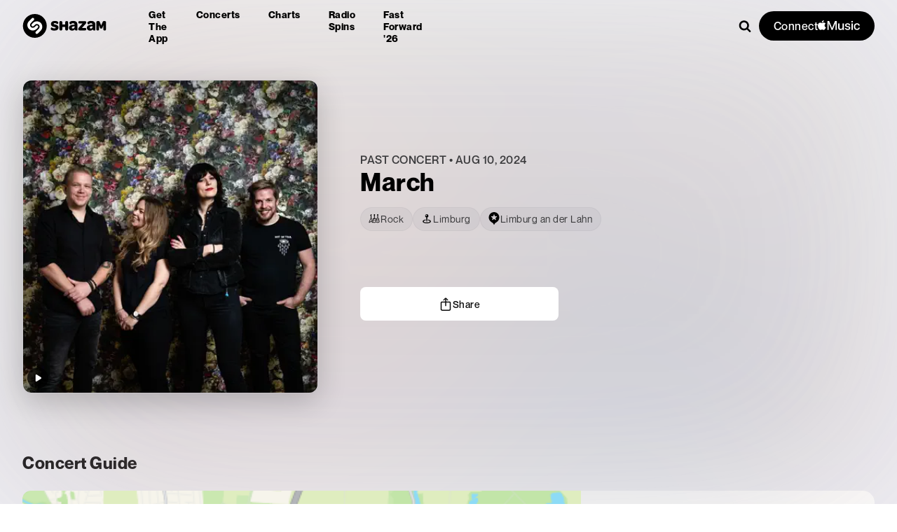

--- FILE ---
content_type: text/x-component
request_url: https://www.shazam.com/artist/march/219919?_rsc=1yuat
body_size: -79
content:
0:{"b":"2WPu7lHllUBsX4DE9WRCH","f":[["children",["locale","en-us","d"],"children","(contextual-navigation)","children","artist",["artist",{"children":[["slug","march","d"],{"children":[["id","219919","d"],{"children":["__PAGE__",{}]},"$undefined","$undefined",true]}]}],null,[null,null],true]],"S":false}


--- FILE ---
content_type: application/javascript; charset=UTF-8
request_url: https://www.shazam.com/_next/static/chunks/2901-4a6961525e40f7b5.js
body_size: 6801
content:
(self.webpackChunk_N_E=self.webpackChunk_N_E||[]).push([[2901],{4636:(e,t,n)=>{"use strict";n.d(t,{A:()=>r});let r={all:"all",today:"today",tomorrow:"tomorrow",thisweekend:"thisweekend"}},6572:(e,t,n)=>{"use strict";n.d(t,{Cu:()=>l,Ix:()=>u,R7:()=>c,bj:()=>d,er:()=>i});var r=n(12115),a=n(68313),o=n(20063),s=n(80740);let i=(0,r.createContext)({state:{}}),l={Date:"date",Location:"location",Genres:"genres"};function u(e,t,n,i){var l;let[u,c]=(0,r.useReducer)(p,{...e,events:t,localGenres:n,isGenresEnabled:i,isGenresExpanded:!1,selectedGenres:(0,s.yf)(null==e?void 0:e.genres)}),[d,v]=(0,r.useTransition)();return(0,r.useEffect)(()=>{c({type:"setFiltersReset",value:new URLSearchParams(document.location.search).has("filtersreset")})},[]),l=c,(0,r.useLayoutEffect)(()=>{function e(){let e,t=window.innerWidth;(e=t>1200?{isDesktop:!0}:t>700?{isTablet:!0}:{isMobile:!0})&&l({type:"setLayout",value:e})}return window.addEventListener("resize",e),e(),()=>window.removeEventListener("resize",e)},[l]),function(e,t,n){var i;let{state:{locale:l}}=(0,r.useContext)(a.BR),u=(0,o.useRouter)(),c=(0,r.useRef)(!0);(0,r.useEffect)(()=>{n&&setTimeout(()=>{c.current=!0},500)},[n]),(0,r.useEffect)(()=>{var n;let r=null==e?void 0:e.location,a=e.artist,o=e.date,i=(0,s.kU)(null==e?void 0:e.selectedGenres),d=null==(n=e.layout)?void 0:n.isMobile,v=e.allowFilterUpdate;if((null==e?void 0:e.initialParamsSet)&&c.current){let{path:e,query:n}=(0,s.en)({location:r,date:o,artist:a,genres:i},l),p=decodeURIComponent(document.location.pathname),m=new URLSearchParams(window.location.search);for(let[e,t]of m.entries())s.uB[e]||n.set(e,t);n.sort(),m.sort();let f=n.toString(),w=m.toString();if((decodeURIComponent(e)!=p||f!=w)&&(!d||v)){let r=(0,s.bb)(e,n);c.current=!1,t(()=>{p&&p.match(/events$/)?u.replace(r):u.push(r)})}}},[l,null==e?void 0:e.initialParamsSet,null==e?void 0:e.artist,null==e?void 0:e.location,null==e?void 0:e.date,null==e?void 0:e.selectedGenres,null==e||null==(i=e.layout)?void 0:i.isMobile,null==e?void 0:e.allowFilterUpdate,u,t])}(u,v,d),(0,r.useEffect)(()=>{c({type:"setInitialParamsSet",value:!0})},[c]),{state:u,dispatch:c,isTransitionPending:d,startTransition:v}}function c(e){let{state:{location:t,artist:n,date:a,initialParamsSet:o}}=(0,r.useContext)(i),[s,l]=(0,r.useState)(e.location),[u,c]=(0,r.useState)(e.artist),[d,v]=(0,r.useState)(e.date);return(0,r.useEffect)(()=>{o&&l(t)},[t,o]),(0,r.useEffect)(()=>{o&&c(n)},[n,o]),(0,r.useEffect)(()=>{o&&v(a)},[a,o]),{artist:u,location:s,date:d}}function d(){let{state:{location:e,artist:t,date:n,selectedGenres:o}}=(0,r.useContext)(i),{state:{locale:l}}=(0,r.useContext)(a.BR);return(0,r.useCallback)(r=>{let{date:a,location:i,artist:u,genre:c}=r,d=[];Array.isArray(o)&&c&&((d=(0,s.kU)(o)).includes(c.slug)||(d=[...d,c.slug]));let{path:v,query:p}=(0,s.en)({location:i||e,date:a||n,artist:u||t,genres:d},l);return(0,s.bb)(v,p)},[e,t,n,o,l])}function v(e){e.userBoundingBox&&(e.location={map:!0,boundingBox:e.userBoundingBox},delete e.userBoundingBox)}function p(e,t){switch(t.type){case"setAllowFilterUpdate":return{...e,allowFilterUpdate:t.value};case"setArtist":return v(e),{...e,artist:t.value};case"setLocation":return{...e,userBoundingBox:null,location:t.value};case"setUserBoundingBox":return{...e,userBoundingBox:t.value};case"setIsNearMe":return{...e,isNearMe:t.value};case"setDate":return v(e),{...e,date:t.value};case"setSelectedGenres":return v(e),{...e,selectedGenres:[...e.selectedGenres,t.value]};case"setSelectedGenresRemove":return v(e),{...e,selectedGenres:e.selectedGenres.filter(e=>e.id!==t.value.id)};case"setSelectedGenresReset":return v(e),{...e,selectedGenres:t.value};case"setLocalGenres":case"setLocalGenresReset":return{...e,localGenres:t.value};case"setIsGenresExpanded":return{...e,isGenresExpanded:t.value};case"setLastFilterSelected":return{...e,lastFilterSelected:t.value};case"setFiltersReset":return{...e,areFiltersReset:t.value};case"setFiltersOpen":return{...e,areFiltersOpen:t.value};case"setEvents":return{...e,events:t.value};case"setNextEventsParams":return{...e,nextParams:t.value};case"setFetchNextEvents":return{...e,fetchNextEvents:t.value};case"setIsLoading":return{...e,isLoading:t.value};case"setActiveEvent":return{...e,activeEvent:t.value};case"setInitialParamsSet":return{...e,initialParamsSet:t.value};case"setMapView":return{...e,isMapView:t.value};case"setLayout":return{...e,layout:t.value}}}},10597:(e,t,n)=>{"use strict";n.d(t,{Hh:()=>o,O3:()=>l,_U:()=>s,u0:()=>i});var r=n(4636),a=n(80740);function o(e){let t=(0,a.gH)(e.getMonth()+1,2),n=(0,a.gH)(e.getDate(),2);return[e.getFullYear(),t,n].join("-")}function s(e){let t=e.split(/\D/);return new Date(t[0],--t[1],t[2])}function i(e,t,n){let r={};if(e&&t){n||(n=new Date);let a=o(n),s=n?new Date(n):new Date;s.setDate(s.getDate()+1),s=o(s);let{from:i,to:l}=u(n);e==a&&t==a?r.isToday=!0:e==s&&t==s?r.isTomorrow=!0:e==i&&t==l?r.isThisWeekend=!0:r.isCustom=!0}else r.noDates=!0;return r}function l(e,t){let n;switch(!t&&(t=new Date),e){case r.A.today:{let e=o(t);n={date:r.A.today,from:e,to:e};break}case r.A.tomorrow:{t.setDate(t.getDate()+1);let e=o(t);n={date:r.A.tomorrow,from:e,to:e};break}case r.A.thisweekend:n={date:r.A.thisweekend,...u(t)}}return n}function u(e){let t=function(e,t){let n=new Date(e.getTime());return n.setDate(e.getDate()+(14-e.getDay())%7),n}(e,7),n=new Date(t);return n.setDate(t.getDate()-2),{from:o(n),to:o(t)}}},29539:e=>{e.exports={link:"ShareItemFloatingMenu_link__dv2Pf"}},34349:(e,t,n)=>{"use strict";n.d(t,{BJ:()=>p,DT:()=>m,Ep:()=>v,F:()=>i,JR:()=>a,L0:()=>l,Y6:()=>c,md:()=>o,qm:()=>f,tH:()=>s,wu:()=>d,zj:()=>u});var r=n(25008);function a(e,t,n){return(0,r.rm)("/artist/".concat((0,r.yR)(t,"-"),"/").concat(e),n)}function o(e,t,n){return(0,r.rm)("/playlist/".concat(e,"/").concat((0,r.yR)(t)),n)}function s(e,t,n){return(0,r.rm)("/album/".concat(e,"/").concat((0,r.yR)(t)),n)}function i(e,t,n){return(0,r.rm)("/artist/".concat((0,r.yR)(t),"/").concat(e,"/events"),n)}function l(e,t){return(0,r.rm)("/event/venue/".concat(e),t)}function u(e,t,n){return(0,r.rm)("/song/".concat(e,"/").concat((0,r.yR)(t,"-")),n)}function c(e,t){return(0,r.rm)("/fastforward2025/artist/".concat((0,r.yR)(e)),t)}function d(e,t){return t?(0,r.rm)("/fastforward2025/genre/".concat(t),e):(0,r.rm)("/fastforward2025",e)}function v(e){return(0,r.rm)("/fastforward2026",e)}function p(e){return(0,r.rm)("/apps/download",e)}function m(e){return(0,r.rm)("/summary",e)}function f(e,t){return(0,r.rm)("/pulse/".concat(e),t)}},46783:(e,t,n)=>{"use strict";n.d(t,{C:()=>f,GoToArtistLink:()=>y,PlayInAppleMusicElement:()=>w,l:()=>g});var r=n(95155),a=n(41177),o=n(38244),s=n(6572),i=n(12115),l=n(49906),u=n(4064),c=n(95924),d=n(97969),v=n.n(d),p=n(34349),m=n(68313);function f(e){let{adamId:t,eventId:n,name:l}=e,{state:{layout:d},dispatch:v}=(0,i.useContext)(s.er),p=(0,i.useCallback)(()=>{v({type:"setArtist",value:{adamId:t,name:l}}),v({type:"setLocation"}),v({type:"setDate"}),(null==d?void 0:d.isMobile)&&v({type:"setAllowFilterUpdate",value:!0}),v({type:"setSelectedGenresReset",value:[]})},[v,t,l,null==d?void 0:d.isMobile]),m=(0,a.v)();return(0,r.jsx)("div",{onClick:p,children:(0,r.jsx)(u.UserEventButton,{...c.Pb["ue-overflow-view-all-dates"],artistId:t,eventId:n,dataTestId:"viewAllDatesButton",children:(0,r.jsx)(o.$1,{caption:m("event_view_all_dates")})})})}function w(e){let{adamId:t,eventId:n,index:s,pageKey:i}=e,d=(0,a.v)();return(0,r.jsx)(l.PlayableArtistButton,{pageKey:i,playlistPositionId:s,size:"xs",artist:{adamId:t},errorMsg:d("play_artist_error"),className:v().appleMusicButton,children:(0,r.jsx)(u.UserEventButton,{...c.Pb["ue-overflow-play"],artistId:t,eventId:n,dataTestId:"playArtistTopSongsButton",children:(0,r.jsx)(o.AppleMusicLinkContent,{intlKey:"website_play_in_partner"})})})}function y(e){let{adamId:t,eventId:n,alias:s,name:l,openNewTab:d=!0}=e,{state:{locale:f}}=(0,i.useContext)(m.BR),w=(0,a.v)();return(0,r.jsx)(u.UserEventLink,{href:(0,p.JR)(t,s,f),...c.Pb["ue-overflow-view-artist"],eventId:n,artistId:t,target:d?"_blank":"_self","aria-label":l,className:v().link,dataTestId:"gotoArtist",children:(0,r.jsx)(o.GoToArtistLink,{caption:w("goto_artist")})})}function g(e){let{venueId:t,name:n}=e,s=(0,a.v)(),{state:{locale:l}}=(0,i.useContext)(m.BR);return(0,r.jsx)(u.UserEventLink,{href:(0,p.L0)(t,l),...c.Pb["ue-overflow-view-venue"],"aria-label":n,className:v().link,dataTestId:"gotoVenue",children:(0,r.jsx)(o.l,{caption:s("goto_venue")})})}},80740:(e,t,n)=>{"use strict";n.d(t,{FX:()=>l,_S:()=>i,bb:()=>u,en:()=>d,gH:()=>s,kU:()=>p,uB:()=>c,yf:()=>v});var r=n(10597),a=n(4636),o=n(25008);function s(e,t){var n,r="";return"number"==typeof e&&(r=e<0?"-":"",e=Math.abs(e)),r+(n="000000000"+e).substr(n.length-t)}function i(e){let t=new URLSearchParams(e.substring(e.indexOf("?")+1)),n={};for(let[e,r]of t.entries())n[e]=r;return n}async function l(e){let t=new URLSearchParams(e);return(function(e){let t=arguments.length>1&&void 0!==arguments[1]?arguments[1]:{},n=arguments.length>2&&void 0!==arguments[2]?arguments[2]:{};return{key:()=>e,request:async()=>{let r={...n.headers};n.json&&(r={Accept:"application/json","Content-Type":"application/json",...r});let a=await fetch(e,{method:"GET",headers:r});if(a.ok){let e;return e=n.json?await a.json():await a.text(),t.process?t.process(e):e}}}})("/events/api?".concat(t.toString()),{process:e=>({data:e,error:e.error})},{json:!0}).request()}function u(e,t){var n;let r=new URL("http://localhost:3000"+e+"?".concat(null!=(n=t.toString())?n:""));return r.pathname+r.search}let c={geohash:"geohash",boundingbox:"boundingbox",startdate:"startdate",enddate:"enddate",filtersreset:"filtersreset"};function d(e,t,n){let{path:s,query:i}=function(e,t){let{location:n,date:s,artist:i,genres:l}=e,u=new URLSearchParams,d="-";if(i){let e=(0,o.yR)(i.name);d="".concat(e,"-").concat(i.adamId)}let v="-";if(n){let{boundingBox:e,map:t,geoHash:r}=n;t&&(r?u.set(c.geohash,r):e&&u.set(c.boundingbox,e)),v=function(e){let{map:t,label:n,search:r}=e,a="";return t?a="map":(null==n?void 0:n.restName)||(null==n?void 0:n.name)?a=(0,o.yR)(n.restName||n.name):r&&(a=r),a}(n,u)}let p="-";if(s){let e=(0,r.u0)(s.from,s.to,t);e.isToday?p=a.A.today:e.isTomorrow?p=a.A.tomorrow:e.isThisWeekend?p=a.A.thisweekend:e.isCustom&&(p="custom",u.set(c.startdate,s.from),u.set(c.enddate,s.to))}let m="-";return l&&(l.sort(),m=l.join("+")),{path:["/events",v,p,d,m].reverse().reduce((e,t)=>((t&&"-"!=t||e.length)&&e.push(t),e),[]).reverse().join("/"),query:u}}(e,n);return{path:(0,o.rm)(s,t),query:i}}function v(e){let t=[];for(let n of e){let e=n.lastIndexOf("-"),r=n.substring(e+1);t.push({id:r,slug:n})}return t}function p(e){return e.map(e=>e.slug)}},90072:(e,t,n)=>{"use strict";n.r(t),n.d(t,{CopyLink:()=>u,EmbedLink:()=>v,GoToFacebookLink:()=>c,GoToXLink:()=>d,getFacebookHref:()=>p,getXHref:()=>f,useFacebookHref:()=>m,useXHref:()=>w});var r=n(95155),a=n(38244),o=n(4064),s=n(59190),i=n(29539),l=n.n(i);function u(e){let{url:t,caption:n,screenName:i,...u}=e;return(0,r.jsx)(r.Fragment,{children:(0,r.jsx)(o.UserEventButton,{className:l().link,screenName:null!=i?i:s.q.UNKNOWN,section:"overlay",type:"share",providerDescription:"copy",dataTestId:"copyUrl",...u,children:(0,r.jsx)(a.PN,{caption:n,url:t})})})}function c(e){let{url:t,screenName:n,...i}=e;return(0,r.jsx)(r.Fragment,{children:(0,r.jsx)(o.UserEventLink,{className:l().link,href:m({url:t}),target:"_blank",rel:"noopener",providerName:"facebook",type:"share",store:"facebook",screenName:null!=n?n:s.q.UNKNOWN,dataTestId:"gotoFacebook",...i,children:(0,r.jsx)(a.UC,{})})})}function d(e){let{url:t,screenName:n,...i}=e;return(0,r.jsx)(r.Fragment,{children:(0,r.jsx)(o.UserEventLink,{className:l().link,href:w({url:t}),target:"_blank",rel:"noopener",type:"share",providerName:"x",store:"x",screenName:null!=n?n:s.q.UNKNOWN,dataTestId:"gotoX",...i,children:(0,r.jsx)(a.Cm,{})})})}function v(e){let{onClick:t}=e;return(0,r.jsx)("div",{onClick:t,children:(0,r.jsx)(a.oE,{})})}function p(e){let{url:t}=e;return"https://www.facebook.com/sharer/sharer.php?u={url}".replace(/{url}/,encodeURIComponent(t))}function m(e){let{url:t}=e;return p({url:t})}function f(e){let{url:t}=e;return"https://twitter.com/intent/tweet?url={url}".replace(/{url}/,encodeURIComponent(t))}function w(e){let{url:t}=e;return f({url:t})}},95924:(e,t,n)=>{"use strict";n.d(t,{Ah:()=>p,Bk:()=>h,MY:()=>b,Pb:()=>u,Xv:()=>k,YV:()=>w});var r=n(59190);let a={beaconType:"userevent",type:"webbeacon"},o={beaconType:"impression",type:"webbeacon"},s={_dynamic:{artist_adam_id:"",shazam_eventid:""}},i=r.q.EVENTS_LIST,l={...a,screenName:i,type:"webbeacon"},u={pv1:{beaconType:"pageview",screenName:i,type:"webbeacon"},"ue-event":{...l,type:"nav",destination:"event",...s},"ue-artist":{...l,type:"nav",destination:"artistevent",...s},"ue-venue":{...l,type:"nav",destination:"venue",...s},"ue-play":{...l,type:"playerplay",providerName:"applemusic",destination:"topsongs",...s},"ue-event-map":{...l,type:"nav",destination:"event",origin:"map_view",...s},"ue-artist-map":{...l,type:"nav",destination:"artistevent",origin:"map_view",...s},"ue-venue-map":{...l,type:"nav",destination:"venue",origin:"map_view",...s},"ue-play-map":{...l,type:"playerplay",providerName:"applemusic",destination:"topsongs",origin:"map_view",...s},"ue-map-zoom":{...l,type:"zoom_view",providerName:"map_view"},"ue-map-load-more":{...l,type:"nav",action:"show_more_concerts",origin:"map_view"},"ue-overflow":{...l,type:"nav",origin:"overflow",...s},"ue-overflow-share":{...l,type:"share",origin:"overflow",...s},"ue-overflow-play":{...l,type:"open",providerName:"applemusic",origin:"overflow",...s},"ue-overflow-view-artist":{...l,type:"nav",providerName:"view_artist",origin:"overflow",...s},"ue-overflow-view-venue":{...l,type:"nav",providerName:"view_venue",origin:"overflow",...s},"ue-overflow-view-all-dates":{...l,type:"nav",providerName:"view_all_dates",origin:"overflow",...s},"im-artist-content":{...o,providerName:"artist_tour_card",...s},"ue-artist-content":{...l,type:"nav",destination:r.q.ARTIST,origin:"artist_tour_card"},"ue-title-link":{...l,type:"nav",destination:"filter",origin:"location_header"},"ue-map-toggle":{...l,type:"nav",providerName:"view_option",outcome:"map_view",dataTestId:"viewOptionToggle"},"ue-list-toggle":{...l,type:"nav",providerName:"view_option",outcome:"list_view",dataTestId:"viewOptionToggle"},"ue-refresh-search":{...l,type:"refresh_search",providerName:"map_view"},"ue-expand-pin":{...l,type:"nav",providerName:"map_view",...s}},c="events_artist_search",d={...o,screenName:c,type:"webbeacon",origin:"events_artist_search"},v={...a,screenName:c,type:"webbeacon",origin:"events_artist_search"},p={"im-view-more":{...d,providerName:"view_more"},"im-no-results":{...d,providerName:"no_results"},"ue-result":{...v,type:"nav",destination:"event",providerName:"search_results",...s},"ue-recent":{...v,type:"nav",destination:"event",providerName:"recent",...s},"ue-view-more":{...v,type:"nav",action:"view_more"}},m="events_location_search",f={...a,screenName:m,type:"webbeacon"},w={pv1:{beaconType:"pageview",screenName:m},"ue-near-me":{...f,type:"nav",providerName:"near_me"},"ue-results":{...f,type:"nav",providerName:"search_results"},"ue-recent":{...f,type:"nav",providerName:"recent"},"ue-view-more":{...f,type:"nav",action:"view_more"}},y="events_date_search",g={...a,screenName:y,type:"webbeacon"},h={pv1:{beaconType:"pageview",screenName:y},"ue-preset":{...g,type:"nav",destination:"preset"},"ue-custom":{...g,type:"nav",providerName:"search_results"},"ue-update-results":{type:"nav",providerName:"update_results"}},_={...a,screenName:r.q.EVENTS_LIST_GENRE},b=e=>({..._,providerName:"genre_filter",genreName:encodeURIComponent(e),type:"nav"}),k=()=>({..._,providerName:"genre_filter",type:"nav",destination:"more_genres"})},96384:(e,t,n)=>{"use strict";n.d(t,{JY:()=>i,T5:()=>u,YH:()=>c,wZ:()=>s});var r=n(95155),a=n(12115);function o(){let e=arguments.length>0&&void 0!==arguments[0]?arguments[0]:0;return new mapkit.Padding({top:e,right:e,bottom:e,left:e})}let s=(0,a.createContext)({});function i(){let[e,t]=(0,a.useReducer)(l,{});return(0,a.useEffect)(()=>()=>{if(null==e?void 0:e.map){var t,n,r;try{null==e||null==(r=e.map)||r.removeAnnotations(null==e||null==(n=e.map)?void 0:n.annotations)}catch(e){}null==e||null==(t=e.map)||t.destroy()}},[null==e?void 0:e.map]),{state:e,dispatch:t}}function l(e,t){switch(t.type){case"addMap":return{...e,map:t.value};case"addMapKitToken":return{...e,mapKitToken:t.value}}}function u(e){let{children:t,boundingRegion:n,userBoundingBox:o=null,animateBoundingRegion:i=!0,className:l="",onUserMovedMap:u=null,mapInitParams:c=null,padding:d=0,onZoom:v}=e,{map:p,mapRef:m,mapRegion:f}=function(){let e=arguments.length>0&&void 0!==arguments[0]?arguments[0]:{},t=arguments.length>1&&void 0!==arguments[1]?arguments[1]:{},{state:{map:n},dispatch:r}=(0,a.useContext)(s),o=(0,a.useRef)(),i=(0,a.useRef)(!1);(0,a.useEffect)(()=>{if(!n&&o.current&&!i.current){let t={showsMapTypeControl:!1,showsPointsOfInterest:!1,isZoomEnabled:!0,_allowWheelToZoom:!0,...e};r({type:"addMap",value:new mapkit.Map(o.current,t)}),i.current=!0}},[n,o,i,e,r]);let[l,u]=(0,a.useState)(!1),c=(0,a.useRef)();return(0,a.useEffect)(()=>{let e,r=()=>{u(n.region)},a=t=>{let{target:n}=t;e=n.cameraDistance,c.current=!0},o=r=>{let{target:a}=r;if(c.current){var o;let r=a.cameraDistance-e<0;null==t||null==(o=t.onZoom)||o.call(t,r),u(n.region)}c.current=!1};return n&&(null==n||n.addEventListener("scroll-end",r),null==n||n.addEventListener("zoom-start",a),null==n||n.addEventListener("zoom-end",o)),()=>{n&&(null==n||n.removeEventListener("scroll-end",r),null==n||n.removeEventListener("zoom-start",a),null==n||n.removeEventListener("zoom-end",o))}},[n,null==t?void 0:t.onZoom]),{map:n,mapRef:o,mapRegion:l}}(c,{onZoom:v}),w=(0,a.useRef)();(0,a.useEffect)(()=>{p&&d&&(p.padding=new mapkit.Padding(d))},[p,d]),(0,a.useEffect)(()=>{o&&(p.selectedAnnotation=null)},[p,o]);let y=(0,a.useRef)();return(0,a.useEffect)(()=>{let e=JSON.stringify(n),t=e!=w.current;if(p&&n&&t){let t=new mapkit.Coordinate(n.center.latitude,n.center.longitude),a=new mapkit.CoordinateSpan(n.span.latitudeDelta,n.span.longitudeDelta),o=new mapkit.CoordinateRegion(t,a).toMapRect(),s=Date.now(),l=s-y.current;function r(){p.setVisibleMapRectAnimated(o,i),w.current=e}y.current=s,l<500?setTimeout(r,500):r()}},[p,n,w,i,y]),(0,a.useEffect)(()=>{f&&(null==u||u(f),w.current=null)},[f,u]),(0,r.jsx)("div",{ref:m,className:l,children:t})}function c(e){let{latitude:t,longitude:n,markerOptions:i={},padding:l,calloutElement:u,onClick:c,children:d}=e,{state:{map:v}}=(0,a.useContext)(s),p=(0,a.useRef)();return(0,a.useEffect)(()=>{let e=()=>c&&c(!0),r=()=>c&&c(!1);if(v&&t&&n){let a=new DOMPoint(0,25),s={calloutElementForAnnotation:()=>null==u?void 0:u.current,calloutAnchorOffsetForAnnotation:()=>a};i.factory?p.current=new mapkit.Annotation(new mapkit.Coordinate(t,n),i.factory,{padding:o(l),callout:s}):p.current=new mapkit.MarkerAnnotation(new mapkit.Coordinate(t,n),{padding:o(l),callout:s,...i}),p.current.addEventListener("select",e),p.current.addEventListener("deselect",r),v.addAnnotation(p.current)}return()=>{var t,n;null==(t=p.current)||t.removeEventListener("select",e),null==(n=p.current)||n.removeEventListener("deselect",r);try{p.current&&(null==v||v.removeAnnotation(p.current))}catch(e){}}},[v,l,t,n,u,i,c]),(0,r.jsx)("div",{style:{display:"none"},children:d})}},97969:e=>{e.exports={listItem:"EventItem_listItem__s_MRL",listItemAlternate:"EventItem_listItemAlternate__NaiSL",event:"EventItem_event__IlrHL",topSongsButton:"EventItem_topSongsButton__Tta3L",link:"EventItem_link__6iDek",appleMusicButton:"EventItem_appleMusicButton__e4U1r",img:"EventItem_img__mmk0c",artistText:"EventItem_artistText__hNMQv"}},99982:(e,t,n)=>{"use strict";n.d(t,{Ss:()=>c,Yp:()=>i,pf:()=>u,rI:()=>l,xh:()=>d});var r=n(12115),a=n(68313),o=n(96384),s=n(31915);function i(){let{state:{locale:e}}=(0,r.useContext)(a.BR),{state:{mapKitToken:t}}=(0,r.useContext)(o.wZ),{bot:n}=(0,s.Vj)(),[i,l]=(0,r.useState)(window.shzMapkitInit),u=(0,r.useRef)(!1);return(0,r.useEffect)(()=>{n||u.current||i||!t||(u.current=!0,mapkit.init({authorizationCallback:e=>e(t),language:e}),mapkit.addEventListener("configuration-change",function(e){"Initialized"===e.status&&(l(!0),window.shzMapkitInit=!0)}))},[t,e,i,n]),{isInitialized:i}}function l(){let{state:{locale:e,country:t}}=(0,r.useContext)(a.BR);return(0,r.useCallback)(n=>new Promise(r=>{(function(e){let t=new mapkit.Search,n=t._impl._sendImmediatelyOrWithUserLocation;return"CN"!=e&&(t._impl._sendImmediatelyOrWithUserLocation=function(e,t,r,a,o){return t.placeTypeFilter="COUNTRY,ADMIN,SUBADMINISTRATIVEAREA,LOCALITY,SUBLOCALITY",t.resultTypeFilter="address",n.call(this,e,t,r,a,o)}),t})(t).autocomplete(n,{autocompleteDidComplete:function(e){e.results=e.results.filter(e=>{var t,n;if((null==e||null==(t=e.coordinate)?void 0:t.latitude)&&(null==e||null==(n=e.coordinate)?void 0:n.longitude))return!0}),r(e)},autocompleteDidError:function(){r({error:!0})}},{locale:e})}),[e,t])}function u(e){return parseFloat(parseFloat(e).toFixed(5))}function c(e){let{center:{latitude:t,longitude:n},span:{latitudeDelta:r,longitudeDelta:a}}=e;return"".concat(u(t),",").concat(u(n),",").concat(u(r),",").concat(u(a))}async function d(){return new Promise((e,t)=>{window.navigator.geolocation.getCurrentPosition(t=>{e(t)},e=>{t(e)})})}}}]);

--- FILE ---
content_type: text/x-component
request_url: https://www.shazam.com/events/united-states?_rsc=1dhbf
body_size: 32024
content:
1:"$Sreact.fragment"
4:I[9766,[],""]
5:I[98924,[],""]
7:I[24431,[],"OutletBoundary"]
9:I[15278,[],"AsyncMetadataOutlet"]
b:I[24431,[],"ViewportBoundary"]
d:I[24431,[],"MetadataBoundary"]
e:"$Sreact.suspense"
12:I[4064,["8506","static/chunks/430e88be-fb37c19717735cf9.js","2545","static/chunks/c16f53c3-ea61ee5b5d880edd.js","2619","static/chunks/2619-04bc32f026a0d946.js","694","static/chunks/694-2e4ccc4bff0e3efe.js","6422","static/chunks/6422-9dfd6d045519c3f6.js","6053","static/chunks/6053-abde73df1d614c39.js","1346","static/chunks/1346-5a839f77678049b2.js","1075","static/chunks/1075-8cb65614b301b42f.js","5375","static/chunks/5375-2bff3f09bfa80d2b.js","4371","static/chunks/4371-0c427dda66d6026c.js","6038","static/chunks/6038-06a5f319321cebf4.js","1683","static/chunks/1683-7bf666b5b10d7b76.js","2901","static/chunks/2901-4a6961525e40f7b5.js","1726","static/chunks/1726-3c098ae9d3e3dd77.js","1670","static/chunks/app/%5Blocale%5D/(standard)/events/%5B%5B...filters%5D%5D/page-8ccde5c077777ef9.js"],"PageView"]
13:I[48571,["8506","static/chunks/430e88be-fb37c19717735cf9.js","2545","static/chunks/c16f53c3-ea61ee5b5d880edd.js","2619","static/chunks/2619-04bc32f026a0d946.js","694","static/chunks/694-2e4ccc4bff0e3efe.js","6422","static/chunks/6422-9dfd6d045519c3f6.js","6053","static/chunks/6053-abde73df1d614c39.js","1346","static/chunks/1346-5a839f77678049b2.js","1075","static/chunks/1075-8cb65614b301b42f.js","5375","static/chunks/5375-2bff3f09bfa80d2b.js","4371","static/chunks/4371-0c427dda66d6026c.js","6038","static/chunks/6038-06a5f319321cebf4.js","1683","static/chunks/1683-7bf666b5b10d7b76.js","2901","static/chunks/2901-4a6961525e40f7b5.js","1726","static/chunks/1726-3c098ae9d3e3dd77.js","1670","static/chunks/app/%5Blocale%5D/(standard)/events/%5B%5B...filters%5D%5D/page-8ccde5c077777ef9.js"],"default"]
0:{"b":"2WPu7lHllUBsX4DE9WRCH","f":[["children",["locale","en-us","d"],"children","(standard)",["(standard)",{"children":["events",{"children":[["filters","united-states","oc"],{"children":["__PAGE__",{}]}]}]},"$undefined","$undefined",true],["(standard)",["$","$1","c",{"children":[[["$","link","0",{"rel":"stylesheet","href":"/_next/static/css/d8bcb091579510be.css","precedence":"next","crossOrigin":"$undefined","nonce":"$undefined"}],["$","link","1",{"rel":"stylesheet","href":"/_next/static/css/a51d625e4b1d3343.css","precedence":"next","crossOrigin":"$undefined","nonce":"$undefined"}],["$","link","2",{"rel":"stylesheet","href":"/_next/static/css/0e3549921db40ce0.css","precedence":"next","crossOrigin":"$undefined","nonce":"$undefined"}],["$","link","3",{"rel":"stylesheet","href":"/_next/static/css/e0f3c76121744e79.css","precedence":"next","crossOrigin":"$undefined","nonce":"$undefined"}],["$","link","4",{"rel":"stylesheet","href":"/_next/static/css/3f87283d399b0a4b.css","precedence":"next","crossOrigin":"$undefined","nonce":"$undefined"}],["$","link","5",{"rel":"stylesheet","href":"/_next/static/css/1ce5f288a7393697.css","precedence":"next","crossOrigin":"$undefined","nonce":"$undefined"}],["$","link","6",{"rel":"stylesheet","href":"/_next/static/css/b8df068850290cd5.css","precedence":"next","crossOrigin":"$undefined","nonce":"$undefined"}]],"$L2"]}],{"children":["events",["$","$1","c",{"children":[[["$","link","0",{"rel":"stylesheet","href":"/_next/static/css/e91d7d50c66f98b7.css","precedence":"next","crossOrigin":"$undefined","nonce":"$undefined"}],["$","link","1",{"rel":"stylesheet","href":"/_next/static/css/dc2ad565b9fc6850.css","precedence":"next","crossOrigin":"$undefined","nonce":"$undefined"}],["$","link","2",{"rel":"stylesheet","href":"/_next/static/css/04d00106d7542ab8.css","precedence":"next","crossOrigin":"$undefined","nonce":"$undefined"}],["$","link","3",{"rel":"stylesheet","href":"/_next/static/css/98707b6ab96271a9.css","precedence":"next","crossOrigin":"$undefined","nonce":"$undefined"}],["$","link","4",{"rel":"stylesheet","href":"/_next/static/css/07a51a2a9fe8b301.css","precedence":"next","crossOrigin":"$undefined","nonce":"$undefined"}],["$","link","5",{"rel":"stylesheet","href":"/_next/static/css/6c62f2cac8502e4e.css","precedence":"next","crossOrigin":"$undefined","nonce":"$undefined"}]],"$L3"]}],{"children":[["filters","united-states","oc"],["$","$1","c",{"children":[null,["$","$L4",null,{"parallelRouterKey":"children","error":"$undefined","errorStyles":"$undefined","errorScripts":"$undefined","template":["$","$L5",null,{}],"templateStyles":"$undefined","templateScripts":"$undefined","notFound":"$undefined","forbidden":"$undefined","unauthorized":"$undefined"}]]}],{"children":["__PAGE__",["$","$1","c",{"children":["$L6",null,["$","$L7",null,{"children":["$L8",["$","$L9",null,{"promise":"$@a"}]]}]]}],{},null,false]},null,false]},null,false]},null,false],["$","$1","h",{"children":[null,["$","$1","g3au1Sv0v3imppB8VLIM8v",{"children":[["$","$Lb",null,{"children":"$Lc"}],null]}],["$","$Ld","g3au1Sv0v3imppB8VLIM8m",{"children":["$","div",null,{"hidden":true,"children":["$","$e",null,{"fallback":null,"children":"$Lf"}]}]}]]}],false]],"S":false}
2:["$","div",null,{"children":["$L10",["$","div",null,{"className":"layout_container__vntDB","children":["$","$L4",null,{"parallelRouterKey":"children","error":"$undefined","errorStyles":"$undefined","errorScripts":"$undefined","template":["$","$L5",null,{}],"templateStyles":"$undefined","templateScripts":"$undefined","notFound":"$undefined","forbidden":"$undefined","unauthorized":"$undefined"}]}],"$L11"]}]
6:[["$","$L12",null,{"screenName":"events_list"}],["$","div",null,{"className":"page_filterSet__wMGoz","children":["$","$L13",null,{"filters":{"artist":"$undefined","date":"$undefined","location":{"country":"US","label":{"restName":"united-states","name":"United States","shortName":"United States"}},"resetFilters":false,"genres":[]}}]}],"$L14"]
15:I[94589,["8506","static/chunks/430e88be-fb37c19717735cf9.js","2545","static/chunks/c16f53c3-ea61ee5b5d880edd.js","2619","static/chunks/2619-04bc32f026a0d946.js","694","static/chunks/694-2e4ccc4bff0e3efe.js","6422","static/chunks/6422-9dfd6d045519c3f6.js","6053","static/chunks/6053-abde73df1d614c39.js","1346","static/chunks/1346-5a839f77678049b2.js","87","static/chunks/87-cd34bcf45cb02364.js","5375","static/chunks/5375-2bff3f09bfa80d2b.js","1683","static/chunks/1683-7bf666b5b10d7b76.js","8348","static/chunks/8348-8dd938fab95322ec.js","2081","static/chunks/2081-760c1f3153d0cfa5.js","8313","static/chunks/8313-442d30406817fb79.js","7059","static/chunks/app/%5Blocale%5D/(fastforward)/layout-0008d8cd61aec9b8.js"],"CookiePolicy"]
16:I[4064,["8506","static/chunks/430e88be-fb37c19717735cf9.js","2545","static/chunks/c16f53c3-ea61ee5b5d880edd.js","2619","static/chunks/2619-04bc32f026a0d946.js","694","static/chunks/694-2e4ccc4bff0e3efe.js","6422","static/chunks/6422-9dfd6d045519c3f6.js","6053","static/chunks/6053-abde73df1d614c39.js","1346","static/chunks/1346-5a839f77678049b2.js","1075","static/chunks/1075-8cb65614b301b42f.js","5375","static/chunks/5375-2bff3f09bfa80d2b.js","4371","static/chunks/4371-0c427dda66d6026c.js","6038","static/chunks/6038-06a5f319321cebf4.js","1683","static/chunks/1683-7bf666b5b10d7b76.js","2901","static/chunks/2901-4a6961525e40f7b5.js","1726","static/chunks/1726-3c098ae9d3e3dd77.js","1670","static/chunks/app/%5Blocale%5D/(standard)/events/%5B%5B...filters%5D%5D/page-8ccde5c077777ef9.js"],"UserEventLink"]
17:I[8462,["8506","static/chunks/430e88be-fb37c19717735cf9.js","2545","static/chunks/c16f53c3-ea61ee5b5d880edd.js","2619","static/chunks/2619-04bc32f026a0d946.js","694","static/chunks/694-2e4ccc4bff0e3efe.js","6422","static/chunks/6422-9dfd6d045519c3f6.js","6053","static/chunks/6053-abde73df1d614c39.js","1346","static/chunks/1346-5a839f77678049b2.js","87","static/chunks/87-cd34bcf45cb02364.js","5375","static/chunks/5375-2bff3f09bfa80d2b.js","1683","static/chunks/1683-7bf666b5b10d7b76.js","8348","static/chunks/8348-8dd938fab95322ec.js","2081","static/chunks/2081-760c1f3153d0cfa5.js","8313","static/chunks/8313-442d30406817fb79.js","7059","static/chunks/app/%5Blocale%5D/(fastforward)/layout-0008d8cd61aec9b8.js"],"LocaleSelector"]
11:["$","div",null,{"className":"Footer_shzFrameFooter__2uM9c Footer_jsPolicycookie__RzRze","data-test-id":"footerSection","children":[["$","h2",null,{"children":"Shazam Footer","className":"Text-module_text-black-200__8cY0O Text-module_fontFamily__cQFwR Footer_a11y__2cjyn Text-post-module_size-base__o144k Text-module_fontWeightNormal__kB6Wg Text-module_headingReset__Mn-tB","title":"$undefined","style":"$undefined","data-test-id":"$undefined"}],["$","$L15",null,{"message":"We use cookies - by using this site you agree to our","linkText":"Apple Privacy Policy","href":"https://www.apple.com/privacy/","ariaLabelClose":"Close"}],["$","div",null,{"className":"Footer_footerContent__ybLti Footer_grid__X_BWM","children":[["$","div",null,{"children":[["$","$L16",null,{"href":"/","className":"Footer_logo__pwCXU","aria-label":"Go to home page","screenName":"navbar","section":"footer","type":"nav","providerDescription":"home","dataTestId":"shazamLogo","children":["$","svg",null,{"className":"Footer_logo__pwCXU","style":{"width":"undefinedpx","height":"NaNpx"},"data-test-id":"$undefined","xmlns":"http://www.w3.org/2000/svg","xmlnsXlink":"http://www.w3.org/1999/xlink","children":["$","use",null,{"xlinkHref":"#ShazamTitleLogo"}]}]}],["$","div",null,{"id":"localeSelector","className":"Footer_selectLabel__JXtX9","children":["$","div",null,{"children":["Select language",":"],"className":"Text-module_text-white__l-SDK Text-module_fontFamily__cQFwR Text-post-module_size-base__o144k Text-module_fontWeightNormal__kB6Wg","title":"$undefined","style":"$undefined","data-test-id":"$undefined"}]}],["$","div",null,{"className":"Footer_select__g0t_V","data-test-id":"footer_localeSelector","children":["$","$L17",null,{"aria-labelledby":"localeSelector"}]}]]}],["$","div",null,{"className":"Footer_links__F8b2o Footer_placeholder__I_Xn6"}],["$","div",null,{"className":"Footer_links__F8b2o","children":[["$","h3",null,{"children":"Company","className":"Text-module_text-black-200__8cY0O Text-module_fontFamily__cQFwR Text-post-module_size-md-large__4coGy Text-module_fontWeightNormal__kB6Wg Text-module_headingReset__Mn-tB","title":"$undefined","style":"$undefined","data-test-id":"$undefined"}],["$","ul",null,{"className":"Footer_removeMargin___WOqD","children":[["$","li",null,{"children":["$","$L16",null,{"href":"https://www.shazam.com/company","aria-label":"About Us","className":"$undefined","screenName":"navbar","target":"_blank","section":"footer","type":"nav","providerDescription":"aboutus","dataTestId":"redirectAboutUs","children":"About Us"}]}],["$","li",null,{"children":["$","$L16",null,{"href":"/apps","aria-label":"Apps","screenName":"navbar","section":"footer","type":"nav","providerDescription":"apps","dataTestId":"redirectApps","children":"Apps"}]}],["$","li",null,{"children":["$","$L16",null,{"href":"https://jobs.apple.com/en-us/search?sort=relevance&search=shazam","aria-label":"Careers","className":"$undefined","rel":"noopener","screenName":"navbar","section":"footer","type":"nav","providerDescription":"careers","dataTestId":"redirectCareers","children":"Careers"}]}],["$","li",null,{"children":["$","$L16",null,{"href":"https://support.apple.com/guide/shazam-iphone/welcome/ios","aria-label":"Help for Apple Devices","className":"$undefined","rel":"noopener","screenName":"navbar","section":"footer","type":"nav","providerDescription":"help","dataTestId":"redirectAppleHelp","children":"Help for Apple Devices"}]}],["$","li",null,{"children":["$","$L16",null,{"href":"https://support.apple.com/en-us/HT211913","aria-label":"Help for Android Devices","className":"$undefined","rel":"noopener","screenName":"navbar","section":"footer","type":"nav","providerDescription":"help","dataTestId":"redirectAndroidHelp","children":"Help for Android Devices"}]}],["$","li",null,{"children":["$","$L16",null,{"href":"/shazamkit","aria-label":"ShazamKit for Developers","className":"$undefined","rel":"noopener","screenName":"navbar","section":"footer","type":"nav","providerDescription":"shazamkit","dataTestId":"redirectShazamKit","children":"ShazamKit for Developers"}]}],["$","li",null,{"children":["$","$L16",null,{"href":"/applemusic","className":"$undefined","aria-label":"Apple Music Offer","screenName":"navbar","target":"_blank","section":"footer","type":"nav","providerDescription":"applemusicoffer","dataTestId":"footerAppleMusicOfferLink","children":"Apple Music Offer"}]}]]}]]}],["$","div",null,{"className":"Footer_links__F8b2o Footer_flexReset__u_w0K","children":[["$","h3",null,{"children":"Legal","className":"Text-module_text-black-200__8cY0O Text-module_fontFamily__cQFwR Text-post-module_size-md-large__4coGy Text-module_fontWeightNormal__kB6Wg Text-module_headingReset__Mn-tB","title":"$undefined","style":"$undefined","data-test-id":"$undefined"}],"$L18"]}]]}],"$L19","$L1a"]}]
18:["$","ul",null,{"className":"Footer_removeMargin___WOqD","children":[["$","li",null,{"children":["$","$L16",null,{"href":"https://www.apple.com/legal/internet-services/itunes/ww/","target":"_blank","className":"$undefined","aria-label":"Terms","screenName":"navbar","section":"footer","type":"nav","providerDescription":"terms","dataTestId":"redirectTerms","children":"Terms"}]}],["$","li",null,{"children":["$","$L16",null,{"href":"https://www.apple.com/privacy/","target":"_blank","rel":"noopener","className":"$undefined","aria-label":"Privacy Policy","screenName":"navbar","section":"footer","type":"nav","providerDescription":"privacy","dataTestId":"redirectPrivacy","children":"Privacy Policy"}]}],["$","li",null,{"children":["$","$L16",null,{"href":"/privacy","target":"_blank","rel":"noopener","className":"$undefined","aria-label":"Manage Your Data","screenName":"navbar","section":"footer","type":"nav","providerDescription":"policy","dataTestId":"redirectPolicy","children":"Manage Your Data"}]}],false]}]
1b:T4f6,https://assets.shazam.com/website/images/apps/sprite.webp 100w,https://assets.shazam.com/website/images/apps/sprite.webp 200w,https://assets.shazam.com/website/images/apps/sprite.webp 300w,https://assets.shazam.com/website/images/apps/sprite.webp 400w,https://assets.shazam.com/website/images/apps/sprite.webp 500w,https://assets.shazam.com/website/images/apps/sprite.webp 600w,https://assets.shazam.com/website/images/apps/sprite.webp 700w,https://assets.shazam.com/website/images/apps/sprite.webp 800w,https://assets.shazam.com/website/images/apps/sprite.webp 900w,https://assets.shazam.com/website/images/apps/sprite.webp 1000w,https://assets.shazam.com/website/images/apps/sprite.webp 1100w,https://assets.shazam.com/website/images/apps/sprite.webp 1200w,https://assets.shazam.com/website/images/apps/sprite.webp 1300w,https://assets.shazam.com/website/images/apps/sprite.webp 1400w,https://assets.shazam.com/website/images/apps/sprite.webp 1500w,https://assets.shazam.com/website/images/apps/sprite.webp 1600w,https://assets.shazam.com/website/images/apps/sprite.webp 1700w,https://assets.shazam.com/website/images/apps/sprite.webp 1800w,https://assets.shazam.com/website/images/apps/sprite.webp 1900w,https://assets.shazam.com/website/images/apps/sprite.webp 2000w1c:T4f6,https://assets.shazam.com/website/images/apps/sprite.webp 100w,https://assets.shazam.com/website/images/apps/sprite.webp 200w,https://assets.shazam.com/website/images/apps/sprite.webp 300w,https://assets.shazam.com/website/images/apps/sprite.webp 400w,https://assets.shazam.com/website/images/apps/sprite.webp 500w,https://assets.shazam.com/website/images/apps/sprite.webp 600w,https://assets.shazam.com/website/images/apps/sprite.webp 700w,https://assets.shazam.com/website/images/apps/sprite.webp 800w,https://assets.shazam.com/website/images/apps/sprite.webp 900w,https://assets.shazam.com/website/images/apps/sprite.webp 1000w,https://assets.shazam.com/website/images/apps/sprite.webp 1100w,https://assets.shazam.com/website/images/apps/sprite.webp 1200w,https://assets.shazam.com/website/images/apps/sprite.webp 1300w,https://assets.shazam.com/website/images/apps/sprite.webp 1400w,https://assets.shazam.com/website/images/apps/sprite.webp 1500w,https://assets.shazam.com/website/images/apps/sprite.webp 1600w,https://assets.shazam.com/website/images/apps/sprite.webp 1700w,https://assets.shazam.com/website/images/apps/sprite.webp 1800w,https://assets.shazam.com/website/images/apps/sprite.webp 1900w,https://assets.shazam.com/website/images/apps/sprite.webp 2000w19:["$","div",null,{"className":"Footer_appStoreOptions__7UcPI","children":[["$","span",null,{"children":["$","$L16",null,{"href":"https://play.google.com/store/apps/details?id=com.shazam.android","aria-label":"Get Shazam on Google Play","screenName":"navbar","className":"Footer_shzBye__d6c4L Footer_google__5ASRX","dataTestId":"downloadAppViaGooglePlay","section":"footer","type":"btn","providerDescription":"buy","label":"google","children":["$","div",null,{"className":"ImageDynamic-post-module_container__nme93 ImageDynamic-post-module_container-radius-base__R44-u Footer_google__5ASRX","children":["$","img","https://assets.shazam.com/website/images/apps/sprite.webp",{"srcSet":"$1b","className":"ImageDynamic-post-module_image__yGTB1","loading":"lazy","fetchPriority":"$undefined","alt":"Google Play Store","title":"$undefined","sizes":"100vw","data-test-id":"$undefined"}]}]}]}],["$","span",null,{"children":["$","$L16",null,{"href":"https://apps.apple.com/app/shazam/id284993459?ign-itscg=30201&ign-itsct=Shazam_web&mttn3pid=a_custom_779816081798873874&mttnagencyid=769459046716559743&mttnsiteid=125115&mttnsub1=Shazam_web&mttnsub2=468b42f6-f57c-8fc0-ea45-a886048dcc4e","aria-label":"Download Shazam on App Store","className":"Footer_shzBye__d6c4L Footer_appleAppStore__VTCbb","screenName":"navbar","section":"footer","type":"btn","providerDescription":"buy","label":"apple","dataTestId":"downloadAppViaAppStore","children":["$","div",null,{"className":"ImageDynamic-post-module_container__nme93 ImageDynamic-post-module_container-radius-base__R44-u Footer_appleAppStore__VTCbb","children":["$","img","https://assets.shazam.com/website/images/apps/sprite.webp",{"srcSet":"$1c","className":"ImageDynamic-post-module_image__yGTB1","loading":"lazy","fetchPriority":"$undefined","alt":"Apple App Store","title":"$undefined","sizes":"100vw","data-test-id":"$undefined"}]}]}]}],"$L1d","$L1e"]}]
1a:["$","div",null,{"className":"Footer_follow__NXFLi","children":[["$","h3",null,{"children":"Follow Us","className":"Text-module_text-black-200__8cY0O Text-module_fontFamily__cQFwR Text-post-module_size-base__o144k Text-module_fontWeightNormal__kB6Wg Text-module_headingReset__Mn-tB","title":"$undefined","style":"$undefined","data-test-id":"footer_followTitle"}],["$","ul",null,{"children":[["$","li",null,{"children":["$","$L16",null,{"target":"_blank","rel":"noopener","href":"https://www.facebook.com/Shazam","className":"$undefined","aria-label":"Go to Facebook page","screenName":"navbar","section":"footer","type":"nav","providerDescription":"follow","label":"fb","dataTestId":"follow_Shazam_Facebook","children":["$","svg",null,{"className":"Footer_logoSocials__EppJp","style":{"width":"undefinedpx","height":"undefinedpx"},"data-test-id":"$undefined","xmlns":"http://www.w3.org/2000/svg","xmlnsXlink":"http://www.w3.org/1999/xlink","children":["$","use",null,{"xlinkHref":"#Facebook"}]}]}]}],["$","li",null,{"children":["$","$L16",null,{"target":"_blank","rel":"noopener","href":"https://x.com/shazam","className":"$undefined","aria-label":"Go to Twitter page","screenName":"navbar","section":"footer","type":"nav","providerDescription":"follow","label":"tw","dataTestId":"follow_Shazam_Twitter","children":["$","svg",null,{"className":"Footer_logoSocials__EppJp","style":{"width":"undefinedpx","height":"undefinedpx"},"data-test-id":"$undefined","xmlns":"http://www.w3.org/2000/svg","xmlnsXlink":"http://www.w3.org/1999/xlink","children":["$","use",null,{"xlinkHref":"#X"}]}]}]}],["$","li",null,{"children":["$","$L16",null,{"target":"_blank","rel":"noopener","href":"https://instagram.com/shazam/","className":"$undefined","aria-label":"Go to Instagram page","screenName":"navbar","section":"footer","type":"nav","providerDescription":"follow","label":"insta","dataTestId":"follow_Shazam_Instagram","children":["$","svg",null,{"className":"Footer_logoSocials__EppJp","style":{"width":"undefinedpx","height":"undefinedpx"},"data-test-id":"$undefined","xmlns":"http://www.w3.org/2000/svg","xmlnsXlink":"http://www.w3.org/1999/xlink","children":["$","use",null,{"xlinkHref":"#Instagram"}]}]}]}],["$","li",null,{"children":["$","$L16",null,{"target":"_blank","rel":"noopener","href":"https://www.snapchat.com/add/shazam","className":"$undefined","aria-label":"Go to Snapchat page","screenName":"navbar","section":"footer","type":"nav","providerDescription":"follow","label":"snap","dataTestId":"follow_Shazam_Snapchat","children":["$","svg",null,{"className":"Footer_logoSocials__EppJp","style":{"width":"undefinedpx","height":"undefinedpx"},"data-test-id":"$undefined","xmlns":"http://www.w3.org/2000/svg","xmlnsXlink":"http://www.w3.org/1999/xlink","children":["$","use",null,{"xlinkHref":"#Snapchat"}]}]}]}]]}],["$","div",null,{"children":["Â© Copyright"," ","2026"," ","Apple Inc. and its affiliates",["$","span",null,{"children":["Â |Â ",["$","$L16",null,{"href":"https://www.apple.com/supplier-responsibility/","aria-label":"Go to Apple Supplier Responsibility page","dataTestId":"footer_supplier","children":"Supplier Responsibility"}]],"className":"Text-module_text-black-200__8cY0O Text-module_fontFamily__cQFwR Text-post-module_size-base__o144k Text-module_fontWeightNormal__kB6Wg","title":"$undefined","style":"$undefined","data-test-id":"$undefined"}]],"className":"Text-module_text-white__l-SDK Text-module_fontFamily__cQFwR Footer_copyright__3sPuO Text-post-module_size-base__o144k Text-module_fontWeightNormal__kB6Wg","title":"$undefined","style":"$undefined","data-test-id":"footer_copyright"}]]}]
1f:T60e,https://assets.shazam.com/website/images/apps/appstore_chrome_dark.webp 100w,https://assets.shazam.com/website/images/apps/appstore_chrome_dark.webp 200w,https://assets.shazam.com/website/images/apps/appstore_chrome_dark.webp 300w,https://assets.shazam.com/website/images/apps/appstore_chrome_dark.webp 400w,https://assets.shazam.com/website/images/apps/appstore_chrome_dark.webp 500w,https://assets.shazam.com/website/images/apps/appstore_chrome_dark.webp 600w,https://assets.shazam.com/website/images/apps/appstore_chrome_dark.webp 700w,https://assets.shazam.com/website/images/apps/appstore_chrome_dark.webp 800w,https://assets.shazam.com/website/images/apps/appstore_chrome_dark.webp 900w,https://assets.shazam.com/website/images/apps/appstore_chrome_dark.webp 1000w,https://assets.shazam.com/website/images/apps/appstore_chrome_dark.webp 1100w,https://assets.shazam.com/website/images/apps/appstore_chrome_dark.webp 1200w,https://assets.shazam.com/website/images/apps/appstore_chrome_dark.webp 1300w,https://assets.shazam.com/website/images/apps/appstore_chrome_dark.webp 1400w,https://assets.shazam.com/website/images/apps/appstore_chrome_dark.webp 1500w,https://assets.shazam.com/website/images/apps/appstore_chrome_dark.webp 1600w,https://assets.shazam.com/website/images/apps/appstore_chrome_dark.webp 1700w,https://assets.shazam.com/website/images/apps/appstore_chrome_dark.webp 1800w,https://assets.shazam.com/website/images/apps/appstore_chrome_dark.webp 1900w,https://assets.shazam.com/website/images/apps/appstore_chrome_dark.webp 2000w1d:["$","span",null,{"children":["$","$L16",null,{"href":"https://chrome.google.com/webstore/detail/shazam-find-song-names-fr/mmioliijnhnoblpgimnlajmefafdfilb","aria-label":"Download Shazam on Chrome Extension Store","className":"Footer_shzBye__d6c4L Footer_chrome__Biw0f","screenName":"navbar","section":"footer","type":"btn","providerDescription":"buy","label":"chrome","dataTestId":"downloadWebExtension","children":["$","div",null,{"className":"ImageDynamic-post-module_container__nme93 ImageDynamic-post-module_container-radius-base__R44-u Footer_chrome__Biw0f","children":["$","img","https://assets.shazam.com/website/images/apps/appstore_chrome_dark.webp",{"srcSet":"$1f","className":"ImageDynamic-post-module_image__yGTB1","loading":"lazy","fetchPriority":"$undefined","alt":"Chrome Web Store","title":"$undefined","sizes":"100vw","data-test-id":"$undefined"}]}]}]}]
20:T55a,https://assets.shazam.com/website/images/apps/galaxystore.webp 100w,https://assets.shazam.com/website/images/apps/galaxystore.webp 200w,https://assets.shazam.com/website/images/apps/galaxystore.webp 300w,https://assets.shazam.com/website/images/apps/galaxystore.webp 400w,https://assets.shazam.com/website/images/apps/galaxystore.webp 500w,https://assets.shazam.com/website/images/apps/galaxystore.webp 600w,https://assets.shazam.com/website/images/apps/galaxystore.webp 700w,https://assets.shazam.com/website/images/apps/galaxystore.webp 800w,https://assets.shazam.com/website/images/apps/galaxystore.webp 900w,https://assets.shazam.com/website/images/apps/galaxystore.webp 1000w,https://assets.shazam.com/website/images/apps/galaxystore.webp 1100w,https://assets.shazam.com/website/images/apps/galaxystore.webp 1200w,https://assets.shazam.com/website/images/apps/galaxystore.webp 1300w,https://assets.shazam.com/website/images/apps/galaxystore.webp 1400w,https://assets.shazam.com/website/images/apps/galaxystore.webp 1500w,https://assets.shazam.com/website/images/apps/galaxystore.webp 1600w,https://assets.shazam.com/website/images/apps/galaxystore.webp 1700w,https://assets.shazam.com/website/images/apps/galaxystore.webp 1800w,https://assets.shazam.com/website/images/apps/galaxystore.webp 1900w,https://assets.shazam.com/website/images/apps/galaxystore.webp 2000w1e:["$","span",null,{"children":["$","$L16",null,{"href":"https://support.apple.com/HT211913","aria-label":"Download Shazam on Galaxy Store","className":"Footer_shzBye__d6c4L Footer_galaxy__g5eDG","screenName":"navbar","section":"footer","type":"btn","providerDescription":"buy","label":"galaxy","dataTestId":"downloadAppViaGalaxyStore","children":["$","div",null,{"className":"ImageDynamic-post-module_container__nme93 ImageDynamic-post-module_container-radius-base__R44-u Footer_galaxy__g5eDG","children":["$","img","https://assets.shazam.com/website/images/apps/galaxystore.webp",{"srcSet":"$20","className":"ImageDynamic-post-module_image__yGTB1","loading":"lazy","fetchPriority":"$undefined","alt":"Galaxy Store","title":"$undefined","sizes":"100vw","data-test-id":"$undefined"}]}]}]}]
21:I[8313,["8506","static/chunks/430e88be-fb37c19717735cf9.js","2545","static/chunks/c16f53c3-ea61ee5b5d880edd.js","2619","static/chunks/2619-04bc32f026a0d946.js","694","static/chunks/694-2e4ccc4bff0e3efe.js","6422","static/chunks/6422-9dfd6d045519c3f6.js","6053","static/chunks/6053-abde73df1d614c39.js","1346","static/chunks/1346-5a839f77678049b2.js","87","static/chunks/87-cd34bcf45cb02364.js","5375","static/chunks/5375-2bff3f09bfa80d2b.js","1683","static/chunks/1683-7bf666b5b10d7b76.js","8348","static/chunks/8348-8dd938fab95322ec.js","2081","static/chunks/2081-760c1f3153d0cfa5.js","8313","static/chunks/8313-442d30406817fb79.js","7059","static/chunks/app/%5Blocale%5D/(fastforward)/layout-0008d8cd61aec9b8.js"],"Navigation"]
10:["$","$L21",null,{"serverStrings":{"get_the_app":"Get the app","myshazam":"My Library","logout":"My Library","header_menu_collapse":"Collapse Menu","header_menu_expand":"Expand Menu","close":"Close","download":"Download Shazam","apps":"Apps","concerts":"Concerts","charts":"Charts","radio_spins":"Radio Spins","fast_forward":"Fast Forward '26","amoffer":"Apple Music Offer","navigate_home_aria":"Navigate to Shazam Homepage","footer_help":"Help","am_connect_description":"Connect to Apple Music to play songs in full within Shazam.","am_disconnect_description":"You're connected. Play songs in full within Shazam."},"navigationUrls":{"charts":"/charts/top-200/united-states","events":"/events/united-states","radioSpins":"/radiospins","fastForward":"/fastforward2026","apps":"/apps","appsDownload":"/apps/download","help":"https://support.apple.com/HT210331"},"atTopVariant":"light","scrolledVariant":"light"}]
c:[["$","meta","0",{"charSet":"utf-8"}],["$","meta","1",{"name":"viewport","content":"width=device-width, initial-scale=1"}]]
8:null
22:I[80622,[],"IconMark"]
a:{"metadata":[["$","title","0",{"children":"Find concerts by genres in the United States | Shazam"}],["$","meta","1",{"name":"description","content":"Find live music events by genres in United States, get concert tickets, see tour dates and more."}],["$","link","2",{"rel":"canonical","href":"https://www.shazam.com/events/united-states"}],["$","link","3",{"rel":"alternate","hrefLang":"cs-cz","href":"https://www.shazam.com/cs-cz/events/united-states"}],["$","link","4",{"rel":"alternate","hrefLang":"de-de","href":"https://www.shazam.com/de-de/events/united-states"}],["$","link","5",{"rel":"alternate","hrefLang":"el-gr","href":"https://www.shazam.com/el-gr/events/united-states"}],["$","link","6",{"rel":"alternate","hrefLang":"en-us","href":"https://www.shazam.com/en-us/events/united-states"}],["$","link","7",{"rel":"alternate","hrefLang":"en-gb","href":"https://www.shazam.com/en-gb/events/united-states"}],["$","link","8",{"rel":"alternate","hrefLang":"es-es","href":"https://www.shazam.com/es-es/events/united-states"}],["$","link","9",{"rel":"alternate","hrefLang":"es-mx","href":"https://www.shazam.com/es-mx/events/united-states"}],["$","link","10",{"rel":"alternate","hrefLang":"fr-fr","href":"https://www.shazam.com/fr-fr/events/united-states"}],["$","link","11",{"rel":"alternate","hrefLang":"hi-in","href":"https://www.shazam.com/hi-in/events/united-states"}],["$","link","12",{"rel":"alternate","hrefLang":"id-id","href":"https://www.shazam.com/id-id/events/united-states"}],["$","link","13",{"rel":"alternate","hrefLang":"it-it","href":"https://www.shazam.com/it-it/events/united-states"}],["$","link","14",{"rel":"alternate","hrefLang":"ja-jp","href":"https://www.shazam.com/ja-jp/events/united-states"}],["$","link","15",{"rel":"alternate","hrefLang":"ko-kr","href":"https://www.shazam.com/ko-kr/events/united-states"}],["$","link","16",{"rel":"alternate","hrefLang":"nl-nl","href":"https://www.shazam.com/nl-nl/events/united-states"}],["$","link","17",{"rel":"alternate","hrefLang":"pl-pl","href":"https://www.shazam.com/pl-pl/events/united-states"}],["$","link","18",{"rel":"alternate","hrefLang":"pt-pt","href":"https://www.shazam.com/pt-pt/events/united-states"}],["$","link","19",{"rel":"alternate","hrefLang":"pt-br","href":"https://www.shazam.com/pt-br/events/united-states"}],["$","link","20",{"rel":"alternate","hrefLang":"ru-ru","href":"https://www.shazam.com/ru-ru/events/united-states"}],["$","link","21",{"rel":"alternate","hrefLang":"tr-tr","href":"https://www.shazam.com/tr-tr/events/united-states"}],["$","link","22",{"rel":"alternate","hrefLang":"zh-cn","href":"https://www.shazam.com/zh-cn/events/united-states"}],["$","link","23",{"rel":"alternate","hrefLang":"zh-tw","href":"https://www.shazam.com/zh-tw/events/united-states"}],["$","meta","24",{"property":"og:title","content":"Find concerts by genres in the United States"}],["$","meta","25",{"property":"og:description","content":"Find live music events by genres in United States, get concert tickets, see tour dates and more."}],["$","meta","26",{"property":"og:url","content":"https://www.shazam.com/events/united-states"}],["$","meta","27",{"property":"og:site_name","content":"Shazam"}],["$","meta","28",{"property":"og:type","content":"website"}],["$","meta","29",{"name":"twitter:card","content":"summary"}],["$","meta","30",{"name":"twitter:title","content":"Find concerts by genres in the United States"}],["$","meta","31",{"name":"twitter:description","content":"Find live music events by genres in United States, get concert tickets, see tour dates and more."}],["$","link","32",{"rel":"icon","href":"/favicon.ico","type":"image/x-icon","sizes":"32x32"}],["$","$L22","33",{}]],"error":null,"digest":"$undefined"}
f:"$a:metadata"
23:I[25712,["8506","static/chunks/430e88be-fb37c19717735cf9.js","2545","static/chunks/c16f53c3-ea61ee5b5d880edd.js","2619","static/chunks/2619-04bc32f026a0d946.js","694","static/chunks/694-2e4ccc4bff0e3efe.js","6422","static/chunks/6422-9dfd6d045519c3f6.js","6053","static/chunks/6053-abde73df1d614c39.js","1346","static/chunks/1346-5a839f77678049b2.js","1075","static/chunks/1075-8cb65614b301b42f.js","5375","static/chunks/5375-2bff3f09bfa80d2b.js","4371","static/chunks/4371-0c427dda66d6026c.js","6038","static/chunks/6038-06a5f319321cebf4.js","1683","static/chunks/1683-7bf666b5b10d7b76.js","2901","static/chunks/2901-4a6961525e40f7b5.js","1726","static/chunks/1726-3c098ae9d3e3dd77.js","1670","static/chunks/app/%5Blocale%5D/(standard)/events/%5B%5B...filters%5D%5D/page-8ccde5c077777ef9.js"],"default"]
24:I[50446,["8506","static/chunks/430e88be-fb37c19717735cf9.js","2545","static/chunks/c16f53c3-ea61ee5b5d880edd.js","2619","static/chunks/2619-04bc32f026a0d946.js","694","static/chunks/694-2e4ccc4bff0e3efe.js","6422","static/chunks/6422-9dfd6d045519c3f6.js","6053","static/chunks/6053-abde73df1d614c39.js","1346","static/chunks/1346-5a839f77678049b2.js","1075","static/chunks/1075-8cb65614b301b42f.js","5375","static/chunks/5375-2bff3f09bfa80d2b.js","4371","static/chunks/4371-0c427dda66d6026c.js","6038","static/chunks/6038-06a5f319321cebf4.js","1683","static/chunks/1683-7bf666b5b10d7b76.js","2901","static/chunks/2901-4a6961525e40f7b5.js","1726","static/chunks/1726-3c098ae9d3e3dd77.js","1670","static/chunks/app/%5Blocale%5D/(standard)/events/%5B%5B...filters%5D%5D/page-8ccde5c077777ef9.js"],"ArtistSearch"]
25:I[49849,["8506","static/chunks/430e88be-fb37c19717735cf9.js","2545","static/chunks/c16f53c3-ea61ee5b5d880edd.js","2619","static/chunks/2619-04bc32f026a0d946.js","694","static/chunks/694-2e4ccc4bff0e3efe.js","6422","static/chunks/6422-9dfd6d045519c3f6.js","6053","static/chunks/6053-abde73df1d614c39.js","1346","static/chunks/1346-5a839f77678049b2.js","1075","static/chunks/1075-8cb65614b301b42f.js","5375","static/chunks/5375-2bff3f09bfa80d2b.js","4371","static/chunks/4371-0c427dda66d6026c.js","6038","static/chunks/6038-06a5f319321cebf4.js","1683","static/chunks/1683-7bf666b5b10d7b76.js","2901","static/chunks/2901-4a6961525e40f7b5.js","1726","static/chunks/1726-3c098ae9d3e3dd77.js","1670","static/chunks/app/%5Blocale%5D/(standard)/events/%5B%5B...filters%5D%5D/page-8ccde5c077777ef9.js"],"MobileFilterError"]
27:I[69829,["8506","static/chunks/430e88be-fb37c19717735cf9.js","2545","static/chunks/c16f53c3-ea61ee5b5d880edd.js","2619","static/chunks/2619-04bc32f026a0d946.js","694","static/chunks/694-2e4ccc4bff0e3efe.js","6422","static/chunks/6422-9dfd6d045519c3f6.js","6053","static/chunks/6053-abde73df1d614c39.js","1346","static/chunks/1346-5a839f77678049b2.js","1075","static/chunks/1075-8cb65614b301b42f.js","5375","static/chunks/5375-2bff3f09bfa80d2b.js","4371","static/chunks/4371-0c427dda66d6026c.js","6038","static/chunks/6038-06a5f319321cebf4.js","1683","static/chunks/1683-7bf666b5b10d7b76.js","2901","static/chunks/2901-4a6961525e40f7b5.js","1726","static/chunks/1726-3c098ae9d3e3dd77.js","2805","static/chunks/app/%5Blocale%5D/(standard)/events/layout-90228e70749f04f3.js"],"default"]
14:["$","div",null,{"className":"page_resultList__f_5d8","children":[["$","h2",null,{"children":["$","$L23",null,{"location":"$6:1:props:children:props:filters:location","markup":"Concerts in <span>United States</span>"}],"className":"Text-module_text-black-200__8cY0O Text-module_fontFamily__cQFwR EventList_h2__733u3 EventList_clickable__vE4oi Text-post-module_size-xs-2xl__D1QL- Text-post-module_size-lg-4xl__uKAZh Text-module_fontWeightBold__4NHce Text-module_headingReset__Mn-tB","title":"$undefined","style":"$undefined","data-test-id":"$undefined"}],["$","h1",null,{"children":"Find live music events in United States, get concert tickets, see tour dates and more.","className":"Text-module_text-gray-900__Qcj0F Text-module_fontFamily__cQFwR EventList_h1__UPeyQ Text-post-module_size-base__o144k Text-module_fontWeightNormal__kB6Wg Text-module_headingReset__Mn-tB","title":"$undefined","style":"$undefined","data-test-id":"$undefined"}],["$","$L24",null,{}],["$","$L25",null,{}],"$L26"]}]
3:["$","$L27",null,{"filters":{"artist":"$undefined","date":"$undefined","location":{"country":"US","label":{"restName":"united-states","name":"United States","shortName":"United States"}},"resetFilters":false,"genres":[]},"events":[{"id":"636dbe17-ad73-42ff-9aac-6d7e8281243f","href":"https://cdn.shazam.com/event/v2/US/shazam-events/636dbe17-ad73-42ff-9aac-6d7e8281243f?l=en-us","attributes":{"name":"Calvin Harris Concert","time":{"startTime":"2026-01-17T06:30:00Z","endTime":"2026-01-17T10:30:00Z","announcementTime":"2025-12-15T00:00:00Z","timezone":"America/Los_Angeles","day":"Friday","month":"Jan","date":"16","fullday":"Friday, January 16, 2026","fulldate":"Jan 16, 2026","startHourMin":"10:30 PM","fulldatetime":"Jan 16, 2026, 10:30 PM","timezoneAbbrevation":"PST","duration":4,"isJustAnnounced":false,"isFuture":true,"isPreShow":true,"isPostShow":false,"isLeadUpShow":true,"isActiveShow":false},"url":"https://www.bandsintown.com/e/107698671?app_id=szm_feed&came_from=283&utm_medium=web&utm_source=szm_feed&utm_campaign=event","isVirtual":false,"removed":false,"hasPostShowContent":false,"allowsSubscriptions":false,"webUrl":"https://www.shazam.com/event/636dbe17-ad73-42ff-9aac-6d7e8281243f","tickets":{"provider":"Bandsintown","url":"https://www.bandsintown.com/e/107698671?app_id=szm_feed&came_from=283&utm_medium=web&utm_source=szm_feed&utm_campaign=event","links":[{"vendor":"Bandsintown","url":"https://www.bandsintown.com/e/107698671?app_id=szm_feed&came_from=283&utm_medium=web&utm_source=szm_feed&utm_campaign=event","order":1}]},"provider":{"name":"Bandsintown","url":"https://www.bandsintown.com/e/107698671?app_id=szm_feed&came_from=283&utm_medium=web&utm_source=szm_feed&utm_campaign=event","attribution":{"logo":"https://is2-ssl.mzstatic.com/image/thumb/OZIuvfoPZqeBsb-I0X4MHQ/{w}x{h}h.png"}},"kind":"MUSIC"},"relationships":{"artists":{"data":[{"id":"201955086","type":"artists"}]},"venues":{"data":[{"id":"485e02ca-695e-441c-9ba2-dbcd7fec8b2b","type":"venues"}]}},"type":"shazam-events","_artists":{"id":"201955086","attributes":{"name":"Calvin Harris","artwork":{"url":"https://is1-ssl.mzstatic.com/image/thumb/AMCArtistImages211/v4/b4/a0/77/b4a07793-ba64-e22a-01a0-93d179aa5064/ami-identity-07148079fe60667b8de31c2063ceb13f-2025-03-05T18-52-06.033Z_cropped.png/{w}x{h}bb.jpg","width":1080,"height":1080,"textColor1":"050505","textColor2":"191919","textColor3":"262626","textColor4":"363636","bgColor":"acacac","hasP3":false},"url":"https://music.apple.com/us/artist/calvin-harris/201955086"},"relationships":{"genres":{"data":[{"id":"17","type":"genres"}]}},"type":"artists"},"_venues":{"id":"485e02ca-695e-441c-9ba2-dbcd7fec8b2b","href":"https://cdn.shazam.com/event/v2/US/venues/485e02ca-695e-441c-9ba2-dbcd7fec8b2b?l=en-us","attributes":{"name":"XS Las Vegas","address":{"formattedAddressLine":["3131 S Las Vegas Blvd","89109","Las Vegas","NV","United States"],"structuredAddress":{"address":"3131 S Las Vegas Blvd","country":"United States","countryIsoCode":"US","region":"NV","city":"Las Vegas","postCode":"89109"}},"geo":{"lat":36.12801,"lng":-115.16477},"mapImageUrl":"https://www.shazam.com/services/musicevents/snapshot/en-us/US/{w}x{h}?lat=36.12801&lng=-115.16477&token=0a7f4e0a24a894c352789afc68715b6e"},"type":"venues"},"appleMusicCuratedPageUrl":""},{"id":"f167eef1-0dc0-468e-9771-e289d083ead9","href":"https://cdn.shazam.com/event/v2/US/shazam-events/f167eef1-0dc0-468e-9771-e289d083ead9?l=en-us","attributes":{"name":"Rick Ross Concert","time":{"startTime":"2026-01-17T04:00:00Z","endTime":"2026-01-17T07:30:00Z","announcementTime":"2026-01-11T00:00:00Z","timezone":"America/New_York","day":"Friday","month":"Jan","date":"16","fullday":"Friday, January 16, 2026","fulldate":"Jan 16, 2026","startHourMin":"11:00 PM","fulldatetime":"Jan 16, 2026, 11:00 PM","timezoneAbbrevation":"EST","duration":3.5,"isJustAnnounced":true,"isFuture":true,"isPreShow":true,"isPostShow":false,"isLeadUpShow":true,"isActiveShow":false},"url":"https://ticketmaster.evyy.net/c/4135324/271177/4272?u=https%3A%2F%2Fwww.ticketweb.com%2Fevent%2Frick-ross-liv-nightclub-miami-tickets%2F14072704&utm_medium=affiliate","isVirtual":false,"removed":false,"hasPostShowContent":false,"allowsSubscriptions":false,"webUrl":"https://www.shazam.com/event/f167eef1-0dc0-468e-9771-e289d083ead9","tickets":{"provider":"Ticketmaster","url":"https://ticketmaster.evyy.net/c/4135324/271177/4272?u=https%3A%2F%2Fwww.ticketweb.com%2Fevent%2Frick-ross-liv-nightclub-miami-tickets%2F14072704&utm_medium=affiliate","links":[{"vendor":"TICKETMASTER","url":"https://ticketmaster.evyy.net/c/4135324/271177/4272?u=https://www.ticketweb.com/event/rick-ross-liv-nightclub-miami-tickets/14072704&utm_medium=affiliate","order":1}]},"provider":{"name":"Ticketmaster","url":"https://ticketmaster.evyy.net/c/4135324/271177/4272?u=https%3A%2F%2Fwww.ticketweb.com%2Fevent%2Frick-ross-liv-nightclub-miami-tickets%2F14072704&utm_medium=affiliate","attribution":{"logo":"https://is2-ssl.mzstatic.com/image/thumb/CMTHyNnYK6WBpmTttucQ9A/{w}x{h}h.png"}},"kind":"MUSIC"},"relationships":{"artists":{"data":[{"id":"4022281","type":"artists"}]},"venues":{"data":[{"id":"fdd797c7-7110-4350-9aaa-e839d96e4bcc","type":"venues"}]}},"type":"shazam-events","_artists":{"id":"4022281","attributes":{"name":"Rick Ross","artwork":{"url":"https://is1-ssl.mzstatic.com/image/thumb/Features115/v4/77/45/c8/7745c890-84db-c1cb-795a-55b7426b1788/mzl.mwxtmrlj.jpg/{w}x{h}bb.jpg","width":2400,"height":2400,"textColor1":"030202","textColor2":"040403","textColor3":"1e1c1a","textColor4":"1f1d1b","bgColor":"8d8379","hasP3":true},"url":"https://music.apple.com/us/artist/rick-ross/4022281"},"relationships":{"genres":{"data":[{"id":"18","type":"genres"}]}},"type":"artists"},"_venues":{"id":"fdd797c7-7110-4350-9aaa-e839d96e4bcc","href":"https://cdn.shazam.com/event/v2/US/venues/fdd797c7-7110-4350-9aaa-e839d96e4bcc?l=en-us","attributes":{"name":"LIV Nightclub Miami","address":{"formattedAddressLine":["4441 Collins Ave","33140","Miami Beach","United States"],"structuredAddress":{"address":"4441 Collins Ave","country":"United States","countryIsoCode":"US","city":"Miami Beach","postCode":"33140"}},"geo":{"lat":25.8178,"lng":-80.12214},"mapImageUrl":"https://www.shazam.com/services/musicevents/snapshot/en-us/US/{w}x{h}?lat=25.8178&lng=-80.12214&token=e0bb1a4d5f13f540204440a8d27c3204"},"type":"venues"},"appleMusicCuratedPageUrl":""},{"id":"4bf8e645-9099-4487-a3ea-3689876ce3a4","href":"https://cdn.shazam.com/event/v2/US/shazam-events/4bf8e645-9099-4487-a3ea-3689876ce3a4?l=en-us","attributes":{"name":"MÃ˜ Concert","time":{"startTime":"2026-01-17T00:00:00Z","endTime":"2026-01-17T04:00:00Z","announcementTime":"2025-08-19T00:00:00Z","timezone":"America/New_York","day":"Friday","month":"Jan","date":"16","fullday":"Friday, January 16, 2026","fulldate":"Jan 16, 2026","startHourMin":"7:00 PM","fulldatetime":"Jan 16, 2026, 7:00 PM","timezoneAbbrevation":"EST","duration":4,"isJustAnnounced":false,"isFuture":true,"isPreShow":true,"isPostShow":false,"isLeadUpShow":true,"isActiveShow":false},"url":"https://www.bandsintown.com/e/107263000?app_id=szm_feed&came_from=283&utm_medium=web&utm_source=szm_feed&utm_campaign=event","isVirtual":false,"removed":false,"hasPostShowContent":false,"allowsSubscriptions":false,"webUrl":"https://www.shazam.com/event/4bf8e645-9099-4487-a3ea-3689876ce3a4","tickets":{"provider":"Bandsintown","url":"https://www.bandsintown.com/e/107263000?app_id=szm_feed&came_from=283&utm_medium=web&utm_source=szm_feed&utm_campaign=event","links":[{"vendor":"axs.com","url":"https://www.axs.com/events/1089172/m-tickets?skin=websterhall","order":1},{"vendor":"Bandsintown","url":"https://www.bandsintown.com/e/107263000?app_id=szm_feed&came_from=283&utm_medium=web&utm_source=szm_feed&utm_campaign=event","order":2}]},"provider":{"name":"Bandsintown","url":"https://www.bandsintown.com/e/107263000?app_id=szm_feed&came_from=283&utm_medium=web&utm_source=szm_feed&utm_campaign=event","attribution":{"logo":"https://is2-ssl.mzstatic.com/image/thumb/OZIuvfoPZqeBsb-I0X4MHQ/{w}x{h}h.png"}},"kind":"MUSIC"},"relationships":{"artists":{"data":[{"id":"511617296","type":"artists"}]},"venues":{"data":[{"id":"IF9EEFDCC1500834F","type":"venues"}]}},"type":"shazam-events","_artists":{"id":"511617296","attributes":{"name":"MÃ˜","artwork":{"url":"https://is1-ssl.mzstatic.com/image/thumb/Music116/v4/ef/1f/54/ef1f54af-bec2-ef8f-dc11-32cab53e634f/pr_source.png/{w}x{h}bb.jpg","width":2250,"height":2250,"textColor1":"f8e2dd","textColor2":"e88569","textColor3":"c7b6b2","textColor4":"ba6b55","bgColor":"030306","hasP3":false},"url":"https://music.apple.com/us/artist/m%C3%B8/511617296"},"relationships":{"genres":{"data":[{"id":"14","type":"genres"}]}},"type":"artists"},"_venues":{"id":"IF9EEFDCC1500834F","href":"https://cdn.shazam.com/event/v2/US/venues/IF9EEFDCC1500834F?l=en-us","attributes":{"name":"Webster Hall","address":{"formattedAddressLine":["125 E 11th St","10003","New York","NY","United States"],"structuredAddress":{"address":"125 E 11th St","country":"United States","countryIsoCode":"US","region":"NY","city":"New York","postCode":"10003"}},"geo":{"lat":40.73167,"lng":-73.98917},"mapImageUrl":"https://www.shazam.com/services/musicevents/snapshot/en-us/US/{w}x{h}?lat=40.73167&lng=-73.98917&token=8b8612cde13feddef981ed18122f72b9"},"type":"venues"},"appleMusicCuratedPageUrl":""},{"id":"5f66e968-6888-43af-8ee1-8343e9d9bb78","href":"https://cdn.shazam.com/event/v2/US/shazam-events/5f66e968-6888-43af-8ee1-8343e9d9bb78?l=en-us","attributes":{"name":"Deorro Concert","time":{"startTime":"2026-01-17T04:00:00Z","endTime":"2026-01-17T08:00:00Z","announcementTime":"2025-12-04T00:00:00Z","timezone":"America/New_York","day":"Friday","month":"Jan","date":"16","fullday":"Friday, January 16, 2026","fulldate":"Jan 16, 2026","startHourMin":"11:00 PM","fulldatetime":"Jan 16, 2026, 11:00 PM","timezoneAbbrevation":"EST","duration":4,"isJustAnnounced":false,"isFuture":true,"isPreShow":true,"isPostShow":false,"isLeadUpShow":true,"isActiveShow":false},"url":"https://www.bandsintown.com/e/1037336993?app_id=szm_feed&came_from=283&utm_medium=web&utm_source=szm_feed&utm_campaign=event","isVirtual":false,"removed":false,"hasPostShowContent":false,"allowsSubscriptions":false,"webUrl":"https://www.shazam.com/event/5f66e968-6888-43af-8ee1-8343e9d9bb78","tickets":{"provider":"Bandsintown","url":"https://www.bandsintown.com/e/1037336993?app_id=szm_feed&came_from=283&utm_medium=web&utm_source=szm_feed&utm_campaign=event","links":[{"vendor":"DICE","url":"https://link.dice.fm/vbf95b69552f?pid=530cb286","order":1},{"vendor":"Bandsintown","url":"https://www.bandsintown.com/e/1037336993?app_id=szm_feed&came_from=283&utm_medium=web&utm_source=szm_feed&utm_campaign=event","order":2}]},"provider":{"name":"Bandsintown","url":"https://www.bandsintown.com/e/1037336993?app_id=szm_feed&came_from=283&utm_medium=web&utm_source=szm_feed&utm_campaign=event","attribution":{"logo":"https://is2-ssl.mzstatic.com/image/thumb/OZIuvfoPZqeBsb-I0X4MHQ/{w}x{h}h.png"}},"kind":"MUSIC"},"relationships":{"artists":{"data":[{"id":"539290576","type":"artists"}]},"venues":{"data":[{"id":"b0ccccaf-3a2a-422d-b749-e68061e91f8d","type":"venues"}]}},"type":"shazam-events","_artists":{"id":"539290576","attributes":{"name":"Deorro","artwork":{"url":"https://is1-ssl.mzstatic.com/image/thumb/Music122/v4/ba/f4/da/baf4da4e-cc06-0556-4fc4-85918d58f419/pr_source.png/{w}x{h}bb.jpg","width":3000,"height":3000,"textColor1":"e8c4b2","textColor2":"dabbac","textColor3":"b99c8e","textColor4":"ae968a","bgColor":"000000","hasP3":false},"url":"https://music.apple.com/us/artist/deorro/539290576"},"relationships":{"genres":{"data":[{"id":"17","type":"genres"}]}},"type":"artists"},"_venues":{"id":"b0ccccaf-3a2a-422d-b749-e68061e91f8d","href":"https://cdn.shazam.com/event/v2/US/venues/b0ccccaf-3a2a-422d-b749-e68061e91f8d?l=en-us","attributes":{"name":"Marquee New York","address":{"formattedAddressLine":["287 10th Avenue","10001","New York City","NY","United States"],"structuredAddress":{"address":"287 10th Avenue","country":"United States","countryIsoCode":"US","region":"NY","city":"New York City","postCode":"10001"}},"geo":{"lat":40.71427,"lng":-74.00597},"mapImageUrl":"https://www.shazam.com/services/musicevents/snapshot/en-us/US/{w}x{h}?lat=40.71427&lng=-74.00597&token=02b83d2665b17d2d4a683b9ba6f687bd"},"type":"venues"},"appleMusicCuratedPageUrl":""},{"id":"5a56fe85-9e1c-4237-9c92-3d01caefa4ca","href":"https://cdn.shazam.com/event/v2/US/shazam-events/5a56fe85-9e1c-4237-9c92-3d01caefa4ca?l=en-us","attributes":{"name":"The Offspring Concert","time":{"startTime":"2026-01-17T03:30:00Z","endTime":"2026-01-17T07:00:00Z","announcementTime":"2025-10-06T00:00:00Z","timezone":"America/Los_Angeles","day":"Friday","month":"Jan","date":"16","fullday":"Friday, January 16, 2026","fulldate":"Jan 16, 2026","startHourMin":"7:30 PM","fulldatetime":"Jan 16, 2026, 7:30 PM","timezoneAbbrevation":"PST","duration":3.5,"isJustAnnounced":false,"isFuture":true,"isPreShow":true,"isPostShow":false,"isLeadUpShow":true,"isActiveShow":false},"url":"https://ticketmaster.evyy.net/c/4135324/271177/4272?u=https%3A%2F%2Fwww.ticketmaster.com%2Fevent%2FZ7r9jZ1A7qdjd&utm_medium=affiliate","isVirtual":false,"removed":false,"hasPostShowContent":false,"allowsSubscriptions":false,"webUrl":"https://www.shazam.com/event/5a56fe85-9e1c-4237-9c92-3d01caefa4ca","tickets":{"provider":"Ticketmaster","url":"https://ticketmaster.evyy.net/c/4135324/271177/4272?u=https%3A%2F%2Fwww.ticketmaster.com%2Fevent%2FZ7r9jZ1A7qdjd&utm_medium=affiliate","links":[{"vendor":"TICKETMASTER","url":"https://ticketmaster.evyy.net/c/4135324/271177/4272?u=https://www.ticketmaster.com/event/Z7r9jZ1A7qdjd&utm_medium=affiliate","order":1}]},"provider":{"name":"Ticketmaster","url":"https://ticketmaster.evyy.net/c/4135324/271177/4272?u=https%3A%2F%2Fwww.ticketmaster.com%2Fevent%2FZ7r9jZ1A7qdjd&utm_medium=affiliate","attribution":{"logo":"https://is2-ssl.mzstatic.com/image/thumb/CMTHyNnYK6WBpmTttucQ9A/{w}x{h}h.png"}},"kind":"MUSIC"},"relationships":{"artists":{"data":[{"id":"2820865","type":"artists"}]},"venues":{"data":[{"id":"IDD61ABBC0670E30D","type":"venues"}]}},"type":"shazam-events","_artists":{"id":"2820865","attributes":{"name":"The Offspring","artwork":{"url":"https://is1-ssl.mzstatic.com/image/thumb/AMCArtistImages116/v4/32/fe/54/32fe544a-7970-ee4c-d0d1-3729297c1a23/d41ca883-99ff-4ec7-8294-bf9146519e32_ami-identity-b0c2652ec5adf71fc58c7e8490935a78-2023-09-05T16-57-30.078Z_cropped.png/{w}x{h}bb.jpg","width":2400,"height":2400,"textColor1":"eaebeb","textColor2":"d0d0d0","textColor3":"bdbfbf","textColor4":"a8a9a9","bgColor":"0c1010","hasP3":false},"url":"https://music.apple.com/us/artist/the-offspring/2820865"},"relationships":{"genres":{"data":[{"id":"21","type":"genres"}]}},"type":"artists"},"_venues":{"id":"IDD61ABBC0670E30D","href":"https://cdn.shazam.com/event/v2/US/venues/IDD61ABBC0670E30D?l=en-us","attributes":{"name":"Dignity Health Arena Theater & Convention Center","address":{"formattedAddressLine":["1001 Truxtun Ave","93301","Bakersfield","CA","United States"],"structuredAddress":{"address":"1001 Truxtun Ave","country":"United States","countryIsoCode":"US","region":"CA","city":"Bakersfield","postCode":"93301"}},"geo":{"lat":35.37218,"lng":-119.01298},"mapImageUrl":"https://www.shazam.com/services/musicevents/snapshot/en-us/US/{w}x{h}?lat=35.37218&lng=-119.01298&token=ea9268b38bf0ef267b0ae41eab48d476"},"type":"venues"},"appleMusicCuratedPageUrl":""},{"id":"0bc03895-7900-4060-ab9f-518041d0a81d","href":"https://cdn.shazam.com/event/v2/US/shazam-events/0bc03895-7900-4060-ab9f-518041d0a81d?l=en-us","attributes":{"name":"Jason Aldean Concert","time":{"startTime":"2026-01-17T01:30:00Z","endTime":"2026-01-17T05:00:00Z","announcementTime":"2025-09-12T00:00:00Z","timezone":"America/Chicago","day":"Friday","month":"Jan","date":"16","fullday":"Friday, January 16, 2026","fulldate":"Jan 16, 2026","startHourMin":"7:30 PM","fulldatetime":"Jan 16, 2026, 7:30 PM","timezoneAbbrevation":"CST","duration":3.5,"isJustAnnounced":false,"isFuture":true,"isPreShow":true,"isPostShow":false,"isLeadUpShow":true,"isActiveShow":false},"url":"https://ticketmaster.evyy.net/c/4135324/271177/4272?u=https%3A%2F%2Fwww.ticketmaster.com%2Fjason-aldean-full-throttle-tour-2026-tupelo-mississippi-01-16-2026%2Fevent%2F1B006325BB2D9386&utm_medium=affiliate","isVirtual":false,"removed":false,"hasPostShowContent":false,"allowsSubscriptions":false,"webUrl":"https://www.shazam.com/event/0bc03895-7900-4060-ab9f-518041d0a81d","tickets":{"provider":"Ticketmaster","url":"https://ticketmaster.evyy.net/c/4135324/271177/4272?u=https%3A%2F%2Fwww.ticketmaster.com%2Fjason-aldean-full-throttle-tour-2026-tupelo-mississippi-01-16-2026%2Fevent%2F1B006325BB2D9386&utm_medium=affiliate","links":[{"vendor":"TICKETMASTER","url":"https://ticketmaster.evyy.net/c/4135324/271177/4272?u=https://www.ticketmaster.com/jason-aldean-full-throttle-tour-2026-tupelo-mississippi-01-16-2026/event/1B006325BB2D9386&utm_medium=affiliate","order":1}]},"provider":{"name":"Ticketmaster","url":"https://ticketmaster.evyy.net/c/4135324/271177/4272?u=https%3A%2F%2Fwww.ticketmaster.com%2Fjason-aldean-full-throttle-tour-2026-tupelo-mississippi-01-16-2026%2Fevent%2F1B006325BB2D9386&utm_medium=affiliate","attribution":{"logo":"https://is2-ssl.mzstatic.com/image/thumb/CMTHyNnYK6WBpmTttucQ9A/{w}x{h}h.png"}},"kind":"MUSIC"},"relationships":{"artists":{"data":[{"id":"63684710","type":"artists"}]},"venues":{"data":[{"id":"IE5D94DA0F4843503","type":"venues"}]}},"type":"shazam-events","_artists":{"id":"63684710","attributes":{"name":"Jason Aldean","artwork":{"url":"https://is1-ssl.mzstatic.com/image/thumb/AMCArtistImages221/v4/7b/52/7a/7b527a4a-9aac-3eb4-fd3a-b16840d4d1fb/ami-identity-89084b212151ba8f628d76b710e39c55-2025-11-06T17-47-45.010Z_cropped.png/{w}x{h}bb.jpg","width":500,"height":500,"textColor1":"b7d6a9","textColor2":"edb57f","textColor3":"98b18f","textColor4":"c3976e","bgColor":"1d1f27","hasP3":false},"url":"https://music.apple.com/us/artist/jason-aldean/63684710"},"relationships":{"genres":{"data":[{"id":"6","type":"genres"}]}},"type":"artists"},"_venues":{"id":"IE5D94DA0F4843503","href":"https://cdn.shazam.com/event/v2/US/venues/IE5D94DA0F4843503?l=en-us","attributes":{"name":"Cadence Bank Arena & Conference Center","address":{"formattedAddressLine":["375 E Main St","38804","Tupelo","MS","United States"],"structuredAddress":{"address":"375 E Main St","country":"United States","countryIsoCode":"US","region":"MS","city":"Tupelo","postCode":"38804"}},"geo":{"lat":34.25966,"lng":-88.69968},"mapImageUrl":"https://www.shazam.com/services/musicevents/snapshot/en-us/US/{w}x{h}?lat=34.25966&lng=-88.69968&token=3f62196394c52441005699d1ee85aefc"},"type":"venues"},"appleMusicCuratedPageUrl":""},{"id":"b6e33e47-e19a-47fc-98c1-51a232e8c2f2","href":"https://cdn.shazam.com/event/v2/US/shazam-events/b6e33e47-e19a-47fc-98c1-51a232e8c2f2?l=en-us","attributes":{"name":"Trippie Redd Concert","time":{"startTime":"2026-01-17T01:00:00Z","endTime":"2026-01-17T05:30:00Z","announcementTime":"2025-10-26T00:00:00Z","timezone":"America/Chicago","day":"Friday","month":"Jan","date":"16","fullday":"Friday, January 16, 2026","fulldate":"Jan 16, 2026","startHourMin":"7:00 PM","fulldatetime":"Jan 16, 2026, 7:00 PM","timezoneAbbrevation":"CST","duration":4.5,"isJustAnnounced":false,"isFuture":true,"isPreShow":true,"isPostShow":false,"isLeadUpShow":true,"isActiveShow":false},"url":"https://ticketmaster.evyy.net/c/4135324/271177/4272?u=https%3A%2F%2Fwww.ticketweb.com%2Fevent%2Ftrippie-redd-friends-at-the-forge-tickets%2F14645543&utm_medium=affiliate","isVirtual":false,"removed":false,"hasPostShowContent":false,"allowsSubscriptions":false,"webUrl":"https://www.shazam.com/event/b6e33e47-e19a-47fc-98c1-51a232e8c2f2","tickets":{"provider":"Ticketmaster","url":"https://ticketmaster.evyy.net/c/4135324/271177/4272?u=https%3A%2F%2Fwww.ticketweb.com%2Fevent%2Ftrippie-redd-friends-at-the-forge-tickets%2F14645543&utm_medium=affiliate","links":[{"vendor":"TICKETMASTER","url":"https://ticketmaster.evyy.net/c/4135324/271177/4272?u=https://www.ticketweb.com/event/trippie-redd-friends-at-the-forge-tickets/14645543&utm_medium=affiliate","order":1}]},"provider":{"name":"Ticketmaster","url":"https://ticketmaster.evyy.net/c/4135324/271177/4272?u=https%3A%2F%2Fwww.ticketweb.com%2Fevent%2Ftrippie-redd-friends-at-the-forge-tickets%2F14645543&utm_medium=affiliate","attribution":{"logo":"https://is2-ssl.mzstatic.com/image/thumb/CMTHyNnYK6WBpmTttucQ9A/{w}x{h}h.png"}},"kind":"MUSIC"},"relationships":{"artists":{"data":[{"id":"1203172438","type":"artists"}]},"venues":{"data":[{"id":"I6830B5D400382FE8","type":"venues"}]}},"type":"shazam-events","_artists":{"id":"1203172438","attributes":{"name":"Trippie Redd","artwork":{"url":"https://is1-ssl.mzstatic.com/image/thumb/AMCArtistImages126/v4/bf/97/33/bf9733b1-bfb2-bbd5-942e-e17b9cdfbe08/163cb366-83e3-4a05-b183-c4115f2e544d_ami-identity-e44b598ab00b47557ba0882f29aeaac7-2023-06-15T17-35-29.213Z_cropped.png/{w}x{h}bb.jpg","width":6192,"height":6192,"textColor1":"f87950","textColor2":"f6704d","textColor3":"ce6546","textColor4":"cc5d43","bgColor":"23141b","hasP3":false},"url":"https://music.apple.com/us/artist/trippie-redd/1203172438"},"relationships":{"genres":{"data":[{"id":"18","type":"genres"}]}},"type":"artists"},"_venues":{"id":"I6830B5D400382FE8","href":"https://cdn.shazam.com/event/v2/US/venues/I6830B5D400382FE8?l=en-us","attributes":{"name":"The Forge","address":{"formattedAddressLine":["22 W Cass St","60432","Joliet","IL","United States"],"structuredAddress":{"address":"22 W Cass St","country":"United States","countryIsoCode":"US","region":"IL","city":"Joliet","postCode":"60432"}},"geo":{"lat":41.52767,"lng":-88.08211},"mapImageUrl":"https://www.shazam.com/services/musicevents/snapshot/en-us/US/{w}x{h}?lat=41.52767&lng=-88.08211&token=78525ead405c3ca6fe90ca0bf0890b4e"},"type":"venues"},"appleMusicCuratedPageUrl":""},{"id":"a781285e-c1fe-40eb-8e5f-52e0acf9f544","href":"https://cdn.shazam.com/event/v2/US/shazam-events/a781285e-c1fe-40eb-8e5f-52e0acf9f544?l=en-us","attributes":{"name":"Ja Rule Concert","time":{"startTime":"2026-01-17T01:00:00Z","endTime":"2026-01-17T04:30:00Z","announcementTime":"2025-12-31T00:00:00Z","timezone":"America/New_York","day":"Friday","month":"Jan","date":"16","fullday":"Friday, January 16, 2026","fulldate":"Jan 16, 2026","startHourMin":"8:00 PM","fulldatetime":"Jan 16, 2026, 8:00 PM","timezoneAbbrevation":"EST","duration":3.5,"isJustAnnounced":false,"isFuture":true,"isPreShow":true,"isPostShow":false,"isLeadUpShow":true,"isActiveShow":false},"url":"https://ticketmaster.evyy.net/c/4135324/271177/4272?u=https%3A%2F%2Fwww.ticketmaster.com%2Fevent%2FZ7r9jZ1A7OK17&utm_medium=affiliate","isVirtual":false,"removed":false,"hasPostShowContent":false,"allowsSubscriptions":false,"webUrl":"https://www.shazam.com/event/a781285e-c1fe-40eb-8e5f-52e0acf9f544","tickets":{"provider":"Ticketmaster","url":"https://ticketmaster.evyy.net/c/4135324/271177/4272?u=https%3A%2F%2Fwww.ticketmaster.com%2Fevent%2FZ7r9jZ1A7OK17&utm_medium=affiliate","links":[{"vendor":"TICKETMASTER","url":"https://ticketmaster.evyy.net/c/4135324/271177/4272?u=https://www.ticketmaster.com/event/Z7r9jZ1A7OK17&utm_medium=affiliate","order":1}]},"provider":{"name":"Ticketmaster","url":"https://ticketmaster.evyy.net/c/4135324/271177/4272?u=https%3A%2F%2Fwww.ticketmaster.com%2Fevent%2FZ7r9jZ1A7OK17&utm_medium=affiliate","attribution":{"logo":"https://is2-ssl.mzstatic.com/image/thumb/CMTHyNnYK6WBpmTttucQ9A/{w}x{h}h.png"}},"kind":"MUSIC"},"relationships":{"artists":{"data":[{"id":"134420","type":"artists"}]},"venues":{"data":[{"id":"IC533F17D38C62177","type":"venues"}]}},"type":"shazam-events","_artists":{"id":"134420","attributes":{"name":"Ja Rule","artwork":{"url":"https://is1-ssl.mzstatic.com/image/thumb/Features115/v4/61/34/03/61340333-a6fe-c736-0ec9-0fbd85c57cf7/mza_5205427308512971884.png/{w}x{h}bb.jpg","width":3840,"height":3840,"textColor1":"db9660","textColor2":"e08432","textColor3":"b57c4e","textColor4":"b96d2a","bgColor":"1d110a","hasP3":true},"url":"https://music.apple.com/us/artist/ja-rule/134420"},"relationships":{"genres":{"data":[{"id":"18","type":"genres"}]}},"type":"artists"},"_venues":{"id":"IC533F17D38C62177","href":"https://cdn.shazam.com/event/v2/US/venues/IC533F17D38C62177?l=en-us","attributes":{"name":"Soaring Eagle Casino & Resort","address":{"formattedAddressLine":["6800 Soaring Eagle Blvd","48858","Mount Pleasant","MI","United States"],"structuredAddress":{"address":"6800 Soaring Eagle Blvd","country":"United States","countryIsoCode":"US","region":"MI","city":"Mount Pleasant","postCode":"48858"}},"geo":{"lat":43.60745,"lng":-84.71315},"mapImageUrl":"https://www.shazam.com/services/musicevents/snapshot/en-us/US/{w}x{h}?lat=43.60745&lng=-84.71315&token=94ba64eac860c6b091e66e6bb26c9842"},"type":"venues"},"appleMusicCuratedPageUrl":""},{"id":"9f82f1fc-b235-4ee0-b8b0-e9cb7f901e04","href":"https://cdn.shazam.com/event/v2/US/shazam-events/9f82f1fc-b235-4ee0-b8b0-e9cb7f901e04?l=en-us","attributes":{"name":"Keyshia Cole Concert","time":{"startTime":"2026-01-17T01:00:00Z","endTime":"2026-01-17T04:30:00Z","announcementTime":"2025-11-11T00:00:00Z","timezone":"America/New_York","day":"Friday","month":"Jan","date":"16","fullday":"Friday, January 16, 2026","fulldate":"Jan 16, 2026","startHourMin":"8:00 PM","fulldatetime":"Jan 16, 2026, 8:00 PM","timezoneAbbrevation":"EST","duration":3.5,"isJustAnnounced":false,"isFuture":true,"isPreShow":true,"isPostShow":false,"isLeadUpShow":true,"isActiveShow":false},"url":"https://ticketmaster.evyy.net/c/4135324/271177/4272?u=https%3A%2F%2Fwww.ticketmaster.com%2Fkeyshia-cole-the-way-it-is-wallingford-connecticut-01-16-2026%2Fevent%2F1D006365A6533FC0%3Futm_content%3Dhotevent&utm_medium=affiliate","isVirtual":false,"removed":false,"hasPostShowContent":false,"allowsSubscriptions":false,"webUrl":"https://www.shazam.com/event/9f82f1fc-b235-4ee0-b8b0-e9cb7f901e04","tickets":{"provider":"Ticketmaster","url":"https://ticketmaster.evyy.net/c/4135324/271177/4272?u=https%3A%2F%2Fwww.ticketmaster.com%2Fkeyshia-cole-the-way-it-is-wallingford-connecticut-01-16-2026%2Fevent%2F1D006365A6533FC0%3Futm_content%3Dhotevent&utm_medium=affiliate","links":[{"vendor":"TICKETMASTER","url":"https://ticketmaster.evyy.net/c/4135324/271177/4272?u=https://www.ticketmaster.com/keyshia-cole-the-way-it-is-wallingford-connecticut-01-16-2026/event/1D006365A6533FC0?utm_content=hotevent&utm_medium=affiliate","order":1}]},"provider":{"name":"Ticketmaster","url":"https://ticketmaster.evyy.net/c/4135324/271177/4272?u=https%3A%2F%2Fwww.ticketmaster.com%2Fkeyshia-cole-the-way-it-is-wallingford-connecticut-01-16-2026%2Fevent%2F1D006365A6533FC0%3Futm_content%3Dhotevent&utm_medium=affiliate","attribution":{"logo":"https://is2-ssl.mzstatic.com/image/thumb/CMTHyNnYK6WBpmTttucQ9A/{w}x{h}h.png"}},"kind":"MUSIC"},"relationships":{"artists":{"data":[{"id":"5305761","type":"artists"}]},"venues":{"data":[{"id":"I14AF71C5AC69513A","type":"venues"}]}},"type":"shazam-events","_artists":{"id":"5305761","attributes":{"name":"Keyshia Cole","artwork":{"url":"https://is1-ssl.mzstatic.com/image/thumb/Features115/v4/3b/2b/cb/3b2bcb6e-72c8-6f48-c057-a33f007be182/mzl.waxzfqdz.jpg/{w}x{h}bb.jpg","width":2400,"height":2400,"textColor1":"040404","textColor2":"0e0e10","textColor3":"1d1e1d","textColor4":"252627","bgColor":"828483","hasP3":false},"url":"https://music.apple.com/us/artist/keyshia-cole/5305761"},"relationships":{"genres":{"data":[{"id":"15","type":"genres"}]}},"type":"artists"},"_venues":{"id":"I14AF71C5AC69513A","href":"https://cdn.shazam.com/event/v2/US/venues/I14AF71C5AC69513A?l=en-us","attributes":{"name":"Toyota Oakdale Theatre","address":{"formattedAddressLine":["95 S Turnpike Rd","06492","Wallingford","CT","United States"],"structuredAddress":{"address":"95 S Turnpike Rd","country":"United States","countryIsoCode":"US","region":"CT","city":"Wallingford","postCode":"06492"}},"geo":{"lat":41.4494,"lng":-72.84564},"mapImageUrl":"https://www.shazam.com/services/musicevents/snapshot/en-us/US/{w}x{h}?lat=41.4494&lng=-72.84564&token=a4d94601b5120615b56954fe881cb54f"},"type":"venues"},"appleMusicCuratedPageUrl":""},{"id":"1bb673d9-c9fc-45a0-80ad-bdc73988b915","href":"https://cdn.shazam.com/event/v2/US/shazam-events/1bb673d9-c9fc-45a0-80ad-bdc73988b915?l=en-us","attributes":{"name":"Zac Brown Band Concert","time":{"startTime":"2026-01-17T04:00:00Z","endTime":"2026-01-17T07:30:00Z","announcementTime":"2025-10-01T00:00:00Z","timezone":"America/Los_Angeles","day":"Friday","month":"Jan","date":"16","fullday":"Friday, January 16, 2026","fulldate":"Jan 16, 2026","startHourMin":"8:00 PM","fulldatetime":"Jan 16, 2026, 8:00 PM","timezoneAbbrevation":"PST","duration":3.5,"isJustAnnounced":false,"isFuture":true,"isPreShow":true,"isPostShow":false,"isLeadUpShow":true,"isActiveShow":false},"url":"https://ticketmaster.evyy.net/c/4135324/271177/4272?u=https%3A%2F%2Fwww.ticketmaster.com%2Fzac-brown-band-love-fear-las-vegas-nevada-01-16-2026%2Fevent%2F170062E9B7572E72%3Futm_content%3Dhotevent&utm_medium=affiliate","isVirtual":false,"removed":false,"hasPostShowContent":false,"allowsSubscriptions":false,"webUrl":"https://www.shazam.com/event/1bb673d9-c9fc-45a0-80ad-bdc73988b915","tickets":{"provider":"Ticketmaster","url":"https://ticketmaster.evyy.net/c/4135324/271177/4272?u=https%3A%2F%2Fwww.ticketmaster.com%2Fzac-brown-band-love-fear-las-vegas-nevada-01-16-2026%2Fevent%2F170062E9B7572E72%3Futm_content%3Dhotevent&utm_medium=affiliate","links":[{"vendor":"TICKETMASTER","url":"https://ticketmaster.evyy.net/c/4135324/271177/4272?u=https://www.ticketmaster.com/zac-brown-band-love-fear-las-vegas-nevada-01-16-2026/event/170062E9B7572E72?utm_content=hotevent&utm_medium=affiliate","order":1}]},"provider":{"name":"Ticketmaster","url":"https://ticketmaster.evyy.net/c/4135324/271177/4272?u=https%3A%2F%2Fwww.ticketmaster.com%2Fzac-brown-band-love-fear-las-vegas-nevada-01-16-2026%2Fevent%2F170062E9B7572E72%3Futm_content%3Dhotevent&utm_medium=affiliate","attribution":{"logo":"https://is2-ssl.mzstatic.com/image/thumb/CMTHyNnYK6WBpmTttucQ9A/{w}x{h}h.png"}},"kind":"MUSIC"},"relationships":{"artists":{"data":[{"id":"129045039","type":"artists"}]},"venues":{"data":[{"id":"I43F6AFAD02307E54","type":"venues"}]}},"type":"shazam-events","_artists":{"id":"129045039","attributes":{"name":"Zac Brown Band","artwork":{"url":"https://is1-ssl.mzstatic.com/image/thumb/AMCArtistImages211/v4/f8/3a/9b/f83a9be8-c6f5-230d-14ba-c4cd59173360/ami-identity-0676a7495a3d077b34777140f73c0f98-2025-09-19T18-13-42.594Z_cropped.png/{w}x{h}bb.jpg","width":800,"height":800,"textColor1":"0e0c0d","textColor2":"262424","textColor3":"3e3d3d","textColor4":"515050","bgColor":"ffffff","hasP3":false},"url":"https://music.apple.com/us/artist/zac-brown-band/129045039"},"relationships":{"genres":{"data":[{"id":"6","type":"genres"}]}},"type":"artists"},"_venues":{"id":"I43F6AFAD02307E54","href":"https://cdn.shazam.com/event/v2/US/venues/I43F6AFAD02307E54?l=en-us","attributes":{"name":"Sphere","address":{"formattedAddressLine":["255 Sands Ave","89169","Las Vegas","NV","United States"],"structuredAddress":{"address":"255 Sands Ave","country":"United States","countryIsoCode":"US","region":"NV","city":"Las Vegas","postCode":"89169"}},"geo":{"lat":36.12127,"lng":-115.16204},"mapImageUrl":"https://www.shazam.com/services/musicevents/snapshot/en-us/US/{w}x{h}?lat=36.12127&lng=-115.16204&token=f5b3318758303b5b2f487c87591c4c28"},"type":"venues"},"appleMusicCuratedPageUrl":""},{"id":"0566afa7-979c-45d2-ad5f-38d8f0a60f0d","href":"https://cdn.shazam.com/event/v2/US/shazam-events/0566afa7-979c-45d2-ad5f-38d8f0a60f0d?l=en-us","attributes":{"name":"Fred again.. Concert","time":{"startTime":"2026-01-17T01:00:00Z","endTime":"2026-01-17T05:00:00Z","announcementTime":"2025-12-30T00:00:00Z","timezone":"America/New_York","day":"Friday","month":"Jan","date":"16","fullday":"Friday, January 16, 2026","fulldate":"Jan 16, 2026","startHourMin":"8:00 PM","fulldatetime":"Jan 16, 2026, 8:00 PM","timezoneAbbrevation":"EST","duration":4,"isJustAnnounced":false,"isFuture":true,"isPreShow":true,"isPostShow":false,"isLeadUpShow":true,"isActiveShow":false},"url":"https://www.bandsintown.com/e/1037550052?app_id=szm_feed&came_from=283&utm_medium=web&utm_source=szm_feed&utm_campaign=event","isVirtual":false,"removed":false,"hasPostShowContent":false,"allowsSubscriptions":false,"webUrl":"https://www.shazam.com/event/0566afa7-979c-45d2-ad5f-38d8f0a60f0d","tickets":{"provider":"Bandsintown","url":"https://www.bandsintown.com/e/1037550052?app_id=szm_feed&came_from=283&utm_medium=web&utm_source=szm_feed&utm_campaign=event","links":[{"vendor":"Bandsintown","url":"https://www.bandsintown.com/e/1037550052?app_id=szm_feed&came_from=283&utm_medium=web&utm_source=szm_feed&utm_campaign=event","order":1}]},"provider":{"name":"Bandsintown","url":"https://www.bandsintown.com/e/1037550052?app_id=szm_feed&came_from=283&utm_medium=web&utm_source=szm_feed&utm_campaign=event","attribution":{"logo":"https://is2-ssl.mzstatic.com/image/thumb/OZIuvfoPZqeBsb-I0X4MHQ/{w}x{h}h.png"}},"kind":"MUSIC"},"relationships":{"artists":{"data":[{"id":"1455262408","type":"artists"}]},"venues":{"data":[{"id":"IA02E9AEBFB082FBE","type":"venues"}]}},"type":"shazam-events","_artists":{"id":"1455262408","attributes":{"name":"Fred again..","artwork":{"url":"https://is1-ssl.mzstatic.com/image/thumb/Features211/v4/50/ea/67/50ea672a-d076-2f96-4557-33f81f9faec3/mza_18244395175007531209.png/{w}x{h}bb.jpg","width":3840,"height":3840,"textColor1":"f7d7bd","textColor2":"e6c2aa","textColor3":"cbb19c","textColor4":"bda18d","bgColor":"1c1c1c","hasP3":false},"url":"https://music.apple.com/us/artist/fred-again/1455262408"},"relationships":{"genres":{"data":[{"id":"7","type":"genres"}]}},"type":"artists"},"_venues":{"id":"IA02E9AEBFB082FBE","href":"https://cdn.shazam.com/event/v2/US/venues/IA02E9AEBFB082FBE?l=en-us","attributes":{"name":"East End Studios","address":{"formattedAddressLine":["48-37 48th St","11377","New York","NY","United States"],"structuredAddress":{"address":"48-37 48th St","country":"United States","countryIsoCode":"US","region":"NY","city":"New York","postCode":"11377"}},"geo":{"lat":40.7382,"lng":-73.91739},"mapImageUrl":"https://www.shazam.com/services/musicevents/snapshot/en-us/US/{w}x{h}?lat=40.7382&lng=-73.91739&token=390883f63d791787e40d3d67d4614292"},"type":"venues"},"appleMusicCuratedPageUrl":""},{"id":"4a3d4465-8b1f-48b2-aef4-a2c31c7eb685","href":"https://cdn.shazam.com/event/v2/US/shazam-events/4a3d4465-8b1f-48b2-aef4-a2c31c7eb685?l=en-us","attributes":{"name":"Wyclef Jean Concert","time":{"startTime":"2026-01-17T03:00:00Z","endTime":"2026-01-17T06:30:00Z","announcementTime":"2025-10-03T00:00:00Z","timezone":"America/Los_Angeles","day":"Friday","month":"Jan","date":"16","fullday":"Friday, January 16, 2026","fulldate":"Jan 16, 2026","startHourMin":"7:00 PM","fulldatetime":"Jan 16, 2026, 7:00 PM","timezoneAbbrevation":"PST","duration":3.5,"isJustAnnounced":false,"isFuture":true,"isPreShow":true,"isPostShow":false,"isLeadUpShow":true,"isActiveShow":false},"url":"https://ticketmaster.evyy.net/c/4135324/271177/4272?u=https%3A%2F%2Fwww.ticketweb.com%2Fevent%2Fwyclef-jean-blue-note-los-angeles-tickets%2F14563123&utm_medium=affiliate","isVirtual":false,"removed":false,"hasPostShowContent":false,"allowsSubscriptions":false,"webUrl":"https://www.shazam.com/event/4a3d4465-8b1f-48b2-aef4-a2c31c7eb685","tickets":{"provider":"Ticketmaster","url":"https://ticketmaster.evyy.net/c/4135324/271177/4272?u=https%3A%2F%2Fwww.ticketweb.com%2Fevent%2Fwyclef-jean-blue-note-los-angeles-tickets%2F14563123&utm_medium=affiliate","links":[{"vendor":"TICKETMASTER","url":"https://ticketmaster.evyy.net/c/4135324/271177/4272?u=https://www.ticketweb.com/event/wyclef-jean-blue-note-los-angeles-tickets/14563123&utm_medium=affiliate","order":1}]},"provider":{"name":"Ticketmaster","url":"https://ticketmaster.evyy.net/c/4135324/271177/4272?u=https%3A%2F%2Fwww.ticketweb.com%2Fevent%2Fwyclef-jean-blue-note-los-angeles-tickets%2F14563123&utm_medium=affiliate","attribution":{"logo":"https://is2-ssl.mzstatic.com/image/thumb/CMTHyNnYK6WBpmTttucQ9A/{w}x{h}h.png"}},"kind":"MUSIC"},"relationships":{"artists":{"data":[{"id":"14154","type":"artists"}]},"venues":{"data":[{"id":"98d47a91-fa54-403a-a349-bdf813a9af15","type":"venues"}]}},"type":"shazam-events","_artists":{"id":"14154","attributes":{"name":"Wyclef Jean","artwork":{"url":"https://is1-ssl.mzstatic.com/image/thumb/AMCArtistImages211/v4/8e/c8/4e/8ec84eb6-e149-7ee6-55db-8a3c88d9fc97/file_cropped.png/{w}x{h}bb.jpg","width":3435,"height":3435,"textColor1":"ebeaec","textColor2":"d2d2d3","textColor3":"bdbcbe","textColor4":"a9a9aa","bgColor":"070707","hasP3":false},"url":"https://music.apple.com/us/artist/wyclef-jean/14154"},"relationships":{"genres":{"data":[{"id":"18","type":"genres"}]}},"type":"artists"},"_venues":{"id":"98d47a91-fa54-403a-a349-bdf813a9af15","href":"https://cdn.shazam.com/event/v2/US/venues/98d47a91-fa54-403a-a349-bdf813a9af15?l=en-us","attributes":{"name":"Blue Note Los Angeles","address":{"formattedAddressLine":["6372 Sunset Blvd","90028","Los Angeles","United States"],"structuredAddress":{"address":"6372 Sunset Blvd","country":"United States","countryIsoCode":"US","city":"Los Angeles","postCode":"90028"}},"geo":{"lat":34.09772,"lng":-118.32871},"mapImageUrl":"https://www.shazam.com/services/musicevents/snapshot/en-us/US/{w}x{h}?lat=34.09772&lng=-118.32871&token=269e96184c7e93c69baa054f683c7b66"},"type":"venues"},"appleMusicCuratedPageUrl":""},{"id":"6ad68d23-d700-498d-9222-ecb3b199b5f3","href":"https://cdn.shazam.com/event/v2/US/shazam-events/6ad68d23-d700-498d-9222-ecb3b199b5f3?l=en-us","attributes":{"name":"Cheat Codes Concert","time":{"startTime":"2026-01-17T04:00:00Z","endTime":"2026-01-17T08:00:00Z","announcementTime":"2025-11-21T00:00:00Z","timezone":"America/Chicago","day":"Friday","month":"Jan","date":"16","fullday":"Friday, January 16, 2026","fulldate":"Jan 16, 2026","startHourMin":"10:00 PM","fulldatetime":"Jan 16, 2026, 10:00 PM","timezoneAbbrevation":"CST","duration":4,"isJustAnnounced":false,"isFuture":true,"isPreShow":true,"isPostShow":false,"isLeadUpShow":true,"isActiveShow":false},"url":"https://www.bandsintown.com/e/1037219670?app_id=szm_feed&came_from=283&utm_medium=web&utm_source=szm_feed&utm_campaign=event","isVirtual":false,"removed":false,"hasPostShowContent":false,"allowsSubscriptions":false,"webUrl":"https://www.shazam.com/event/6ad68d23-d700-498d-9222-ecb3b199b5f3","tickets":{"provider":"Bandsintown","url":"https://www.bandsintown.com/e/1037219670?app_id=szm_feed&came_from=283&utm_medium=web&utm_source=szm_feed&utm_campaign=event","links":[{"vendor":"See Tickets","url":"https://prod-nts-api.seeticketsusa.us/v1.0.0/promote/YWZmOlNUVVMtNjcxODE5OjQ=/clickthru","order":1},{"vendor":"Bandsintown","url":"https://www.bandsintown.com/e/1037219670?app_id=szm_feed&came_from=283&utm_medium=web&utm_source=szm_feed&utm_campaign=event","order":2}]},"provider":{"name":"Bandsintown","url":"https://www.bandsintown.com/e/1037219670?app_id=szm_feed&came_from=283&utm_medium=web&utm_source=szm_feed&utm_campaign=event","attribution":{"logo":"https://is2-ssl.mzstatic.com/image/thumb/OZIuvfoPZqeBsb-I0X4MHQ/{w}x{h}h.png"}},"kind":"MUSIC"},"relationships":{"artists":{"data":[{"id":"957521979","type":"artists"}]},"venues":{"data":[{"id":"0d5e6b62-0753-4f2f-8724-7a88629a540a","type":"venues"}]}},"type":"shazam-events","_artists":{"id":"957521979","attributes":{"name":"Cheat Codes","artwork":{"url":"https://is1-ssl.mzstatic.com/image/thumb/Music125/v4/7a/89/b4/7a89b4b6-b735-2c85-8400-48d03c4f440c/pr_source.png/{w}x{h}bb.jpg","width":3739,"height":3739,"textColor1":"f4dbd3","textColor2":"e7b594","textColor3":"e1b8b2","textColor4":"d7997f","bgColor":"942b2e","hasP3":false},"url":"https://music.apple.com/us/artist/cheat-codes/957521979"},"relationships":{"genres":{"data":[{"id":"17","type":"genres"}]}},"type":"artists"},"_venues":{"id":"0d5e6b62-0753-4f2f-8724-7a88629a540a","href":"https://cdn.shazam.com/event/v2/US/venues/0d5e6b62-0753-4f2f-8724-7a88629a540a?l=en-us","attributes":{"name":"Sound Bar - Chicago","address":{"formattedAddressLine":["226 W Ontario Street","60654","Chicago","United States"],"structuredAddress":{"address":"226 W Ontario Street","country":"United States","countryIsoCode":"US","city":"Chicago","postCode":"60654"}},"geo":{"lat":41.8883,"lng":-87.63569},"mapImageUrl":"https://www.shazam.com/services/musicevents/snapshot/en-us/US/{w}x{h}?lat=41.8883&lng=-87.63569&token=46f5a7fa1919583f1c77d4f894610699"},"type":"venues"},"appleMusicCuratedPageUrl":""},{"id":"c3c3a7fa-ee6f-4cd8-a810-e83115eb4716","href":"https://cdn.shazam.com/event/v2/US/shazam-events/c3c3a7fa-ee6f-4cd8-a810-e83115eb4716?l=en-us","attributes":{"name":"The Temptations Concert","time":{"startTime":"2026-01-17T04:00:00Z","endTime":"2026-01-17T07:30:00Z","announcementTime":"2025-11-04T00:00:00Z","timezone":"America/Los_Angeles","day":"Friday","month":"Jan","date":"16","fullday":"Friday, January 16, 2026","fulldate":"Jan 16, 2026","startHourMin":"8:00 PM","fulldatetime":"Jan 16, 2026, 8:00 PM","timezoneAbbrevation":"PST","duration":3.5,"isJustAnnounced":false,"isFuture":true,"isPreShow":true,"isPostShow":false,"isLeadUpShow":true,"isActiveShow":false},"url":"https://ticketmaster.evyy.net/c/4135324/271177/4272?u=https%3A%2F%2Fwww.ticketmaster.com%2Fevent%2FZ7r9jZ1A7q8Fa&utm_medium=affiliate","isVirtual":false,"removed":false,"hasPostShowContent":false,"allowsSubscriptions":false,"webUrl":"https://www.shazam.com/event/c3c3a7fa-ee6f-4cd8-a810-e83115eb4716","tickets":{"provider":"Ticketmaster","url":"https://ticketmaster.evyy.net/c/4135324/271177/4272?u=https%3A%2F%2Fwww.ticketmaster.com%2Fevent%2FZ7r9jZ1A7q8Fa&utm_medium=affiliate","links":[{"vendor":"TICKETMASTER","url":"https://ticketmaster.evyy.net/c/4135324/271177/4272?u=https://www.ticketmaster.com/event/Z7r9jZ1A7q8Fa&utm_medium=affiliate","order":1}]},"provider":{"name":"Ticketmaster","url":"https://ticketmaster.evyy.net/c/4135324/271177/4272?u=https%3A%2F%2Fwww.ticketmaster.com%2Fevent%2FZ7r9jZ1A7q8Fa&utm_medium=affiliate","attribution":{"logo":"https://is2-ssl.mzstatic.com/image/thumb/CMTHyNnYK6WBpmTttucQ9A/{w}x{h}h.png"}},"kind":"MUSIC"},"relationships":{"artists":{"data":[{"id":"127358","type":"artists"}]},"venues":{"data":[{"id":"I13AD6E80E88351CE","type":"venues"}]}},"type":"shazam-events","_artists":{"id":"127358","attributes":{"name":"The Temptations","artwork":{"url":"https://is1-ssl.mzstatic.com/image/thumb/Features115/v4/07/d4/0f/07d40fff-c2e3-3651-c32d-ca7aceddb747/mza_4696673863932597495.png/{w}x{h}bb.jpg","width":3840,"height":3840,"textColor1":"0a0a0a","textColor2":"1a1a1a","textColor3":"292929","textColor4":"363636","bgColor":"a7a7a7","hasP3":true},"url":"https://music.apple.com/us/artist/the-temptations/127358"},"relationships":{"genres":{"data":[{"id":"15","type":"genres"}]}},"type":"artists"},"_venues":{"id":"I13AD6E80E88351CE","href":"https://cdn.shazam.com/event/v2/US/venues/I13AD6E80E88351CE?l=en-us","attributes":{"name":"Table Mountain Casino","address":{"formattedAddressLine":["777 Jackpot Lane","93626","Friant","CA","United States"],"structuredAddress":{"address":"777 Jackpot Lane","country":"United States","countryIsoCode":"US","region":"CA","city":"Friant","postCode":"93626"}},"geo":{"lat":36.98566,"lng":-119.64678},"mapImageUrl":"https://www.shazam.com/services/musicevents/snapshot/en-us/US/{w}x{h}?lat=36.98566&lng=-119.64678&token=230ce9a87652e1b0e77398bdbdcc6909"},"type":"venues"},"appleMusicCuratedPageUrl":""},{"id":"f92fbb50-8f7e-494a-b6fc-e247e8a8ad1b","href":"https://cdn.shazam.com/event/v2/US/shazam-events/f92fbb50-8f7e-494a-b6fc-e247e8a8ad1b?l=en-us","attributes":{"name":"Rascal Flatts Concert","time":{"startTime":"2026-01-17T00:00:00Z","endTime":"2026-01-17T03:30:00Z","announcementTime":"2025-08-13T00:00:00Z","timezone":"America/New_York","day":"Friday","month":"Jan","date":"16","fullday":"Friday, January 16, 2026","fulldate":"Jan 16, 2026","startHourMin":"7:00 PM","fulldatetime":"Jan 16, 2026, 7:00 PM","timezoneAbbrevation":"EST","duration":3.5,"isJustAnnounced":false,"isFuture":true,"isPreShow":true,"isPostShow":false,"isLeadUpShow":true,"isActiveShow":false},"url":"https://ticketmaster.evyy.net/c/4135324/271177/4272?u=https%3A%2F%2Fwww.ticketmaster.com%2Frascal-flatts-life-is-a-highway-knoxville-tennessee-01-16-2026%2Fevent%2F1B006307B1F07D68%3Futm_content%3Dhotevent&utm_medium=affiliate","isVirtual":false,"removed":false,"hasPostShowContent":false,"allowsSubscriptions":false,"webUrl":"https://www.shazam.com/event/f92fbb50-8f7e-494a-b6fc-e247e8a8ad1b","tickets":{"provider":"Ticketmaster","url":"https://ticketmaster.evyy.net/c/4135324/271177/4272?u=https%3A%2F%2Fwww.ticketmaster.com%2Frascal-flatts-life-is-a-highway-knoxville-tennessee-01-16-2026%2Fevent%2F1B006307B1F07D68%3Futm_content%3Dhotevent&utm_medium=affiliate","links":[{"vendor":"TICKETMASTER","url":"https://ticketmaster.evyy.net/c/4135324/271177/4272?u=https://www.ticketmaster.com/rascal-flatts-life-is-a-highway-knoxville-tennessee-01-16-2026/event/1B006307B1F07D68?utm_content=hotevent&utm_medium=affiliate","order":1}]},"provider":{"name":"Ticketmaster","url":"https://ticketmaster.evyy.net/c/4135324/271177/4272?u=https%3A%2F%2Fwww.ticketmaster.com%2Frascal-flatts-life-is-a-highway-knoxville-tennessee-01-16-2026%2Fevent%2F1B006307B1F07D68%3Futm_content%3Dhotevent&utm_medium=affiliate","attribution":{"logo":"https://is2-ssl.mzstatic.com/image/thumb/CMTHyNnYK6WBpmTttucQ9A/{w}x{h}h.png"}},"kind":"MUSIC"},"relationships":{"artists":{"data":[{"id":"3300203","type":"artists"}]},"venues":{"data":[{"id":"I10100D5C42E72336","type":"venues"}]}},"type":"shazam-events","_artists":{"id":"3300203","attributes":{"name":"Rascal Flatts","artwork":{"url":"https://is1-ssl.mzstatic.com/image/thumb/AMCArtistImages211/v4/a8/54/fd/a854fd24-b67f-e9a4-4221-2ba2748cbf11/ami-identity-7ce6c14a3e8d27acc20e6b0e45b4c63e-2025-01-31T05-12-40.483Z_cropped.png/{w}x{h}bb.jpg","width":5792,"height":5792,"textColor1":"f6b588","textColor2":"e39f72","textColor3":"ce9973","textColor4":"bf8762","bgColor":"31271f","hasP3":false},"url":"https://music.apple.com/us/artist/rascal-flatts/3300203"},"relationships":{"genres":{"data":[{"id":"6","type":"genres"}]}},"type":"artists"},"_venues":{"id":"I10100D5C42E72336","href":"https://cdn.shazam.com/event/v2/US/venues/I10100D5C42E72336?l=en-us","attributes":{"name":"Thompson-Boling Arena at Food City Center","address":{"formattedAddressLine":["1600 Phillip Fulmer Way","37996","Knoxville","TN","United States"],"structuredAddress":{"address":"1600 Phillip Fulmer Way","country":"United States","countryIsoCode":"US","region":"TN","city":"Knoxville","postCode":"37996"}},"geo":{"lat":35.95108,"lng":-83.92496},"mapImageUrl":"https://www.shazam.com/services/musicevents/snapshot/en-us/US/{w}x{h}?lat=35.95108&lng=-83.92496&token=2d91dcb5b5bb409033132fb664025ab1"},"type":"venues"},"appleMusicCuratedPageUrl":""},{"id":"bafeeae3-84ed-42b7-b093-21fa910004b5","href":"https://cdn.shazam.com/event/v2/US/shazam-events/bafeeae3-84ed-42b7-b093-21fa910004b5?l=en-us","attributes":{"name":"Sexyy Red Concert","time":{"startTime":"2026-01-17T01:00:00Z","endTime":"2026-01-17T05:00:00Z","announcementTime":"2026-01-10T00:00:00Z","timezone":"America/New_York","day":"Friday","month":"Jan","date":"16","fullday":"Friday, January 16, 2026","fulldate":"Jan 16, 2026","startHourMin":"8:00 PM","fulldatetime":"Jan 16, 2026, 8:00 PM","timezoneAbbrevation":"EST","duration":4,"isJustAnnounced":true,"isFuture":true,"isPreShow":true,"isPostShow":false,"isLeadUpShow":true,"isActiveShow":false},"url":"https://www.bandsintown.com/e/1037646064?app_id=szm_feed&came_from=283&utm_medium=web&utm_source=szm_feed&utm_campaign=event","isVirtual":false,"removed":false,"hasPostShowContent":false,"allowsSubscriptions":false,"webUrl":"https://www.shazam.com/event/bafeeae3-84ed-42b7-b093-21fa910004b5","tickets":{"provider":"Bandsintown","url":"https://www.bandsintown.com/e/1037646064?app_id=szm_feed&came_from=283&utm_medium=web&utm_source=szm_feed&utm_campaign=event","links":[{"vendor":"Bandsintown","url":"https://www.bandsintown.com/e/1037646064?app_id=szm_feed&came_from=283&utm_medium=web&utm_source=szm_feed&utm_campaign=event","order":1}]},"provider":{"name":"Bandsintown","url":"https://www.bandsintown.com/e/1037646064?app_id=szm_feed&came_from=283&utm_medium=web&utm_source=szm_feed&utm_campaign=event","attribution":{"logo":"https://is2-ssl.mzstatic.com/image/thumb/OZIuvfoPZqeBsb-I0X4MHQ/{w}x{h}h.png"}},"kind":"MUSIC"},"relationships":{"artists":{"data":[{"id":"1409330762","type":"artists"}]},"venues":{"data":[{"id":"IDD3D2B43C56F9BDC","type":"venues"}]}},"type":"shazam-events","_artists":{"id":"1409330762","attributes":{"name":"Sexyy Red","artwork":{"url":"https://is1-ssl.mzstatic.com/image/thumb/AMCArtistImages221/v4/e6/42/f2/e642f253-8bcf-9a89-0bd5-ceed981b60fb/8f85e2a5-480a-4556-a046-888970df7844_ami-identity-dcba24abb68c671d3fd0f27b419e184b-2024-05-25T22-55-01.572Z_cropped.png/{w}x{h}bb.jpg","width":2994,"height":2994,"textColor1":"24110b","textColor2":"3c2d24","textColor3":"483733","textColor4":"5b4e47","bgColor":"d6d2d1","hasP3":false},"url":"https://music.apple.com/us/artist/sexyy-red/1409330762"},"relationships":{"genres":{"data":[{"id":"18","type":"genres"}]}},"type":"artists"},"_venues":{"id":"IDD3D2B43C56F9BDC","href":"https://cdn.shazam.com/event/v2/US/venues/IDD3D2B43C56F9BDC?l=en-us","attributes":{"name":"E11EVEN","address":{"formattedAddressLine":["29 NE 11th St","33132","Miami","FL","United States"],"structuredAddress":{"address":"29 NE 11th St","country":"United States","countryIsoCode":"US","region":"FL","city":"Miami","postCode":"33132"}},"geo":{"lat":25.78496,"lng":-80.19353},"mapImageUrl":"https://www.shazam.com/services/musicevents/snapshot/en-us/US/{w}x{h}?lat=25.78496&lng=-80.19353&token=c6951dbe564e84d631148e0bb862f03b"},"type":"venues"},"appleMusicCuratedPageUrl":""},{"id":"f808a58a-9aea-47bc-9e9c-04eaf23cb933","href":"https://cdn.shazam.com/event/v2/US/shazam-events/f808a58a-9aea-47bc-9e9c-04eaf23cb933?l=en-us","attributes":{"name":"Rob Thomas Concert","time":{"startTime":"2026-01-17T01:00:00Z","endTime":"2026-01-17T04:30:00Z","announcementTime":"2025-10-20T00:00:00Z","timezone":"America/New_York","day":"Friday","month":"Jan","date":"16","fullday":"Friday, January 16, 2026","fulldate":"Jan 16, 2026","startHourMin":"8:00 PM","fulldatetime":"Jan 16, 2026, 8:00 PM","timezoneAbbrevation":"EST","duration":3.5,"isJustAnnounced":false,"isFuture":true,"isPreShow":true,"isPostShow":false,"isLeadUpShow":true,"isActiveShow":false},"url":"https://ticketmaster.evyy.net/c/4135324/271177/4272?u=https%3A%2F%2Fwww.ticketmaster.com%2Fsidewalk-angels-ft-rob-thomas-bethlehem-pennsylvania-01-16-2026%2Fevent%2F02006350B60B91E9%3Futm_content%3Dhotevent&utm_medium=affiliate","isVirtual":false,"removed":false,"hasPostShowContent":false,"allowsSubscriptions":false,"webUrl":"https://www.shazam.com/event/f808a58a-9aea-47bc-9e9c-04eaf23cb933","tickets":{"provider":"Ticketmaster","url":"https://ticketmaster.evyy.net/c/4135324/271177/4272?u=https%3A%2F%2Fwww.ticketmaster.com%2Fsidewalk-angels-ft-rob-thomas-bethlehem-pennsylvania-01-16-2026%2Fevent%2F02006350B60B91E9%3Futm_content%3Dhotevent&utm_medium=affiliate","links":[{"vendor":"TICKETMASTER","url":"https://ticketmaster.evyy.net/c/4135324/271177/4272?u=https://www.ticketmaster.com/sidewalk-angels-ft-rob-thomas-bethlehem-pennsylvania-01-16-2026/event/02006350B60B91E9?utm_content=hotevent&utm_medium=affiliate","order":1}]},"provider":{"name":"Ticketmaster","url":"https://ticketmaster.evyy.net/c/4135324/271177/4272?u=https%3A%2F%2Fwww.ticketmaster.com%2Fsidewalk-angels-ft-rob-thomas-bethlehem-pennsylvania-01-16-2026%2Fevent%2F02006350B60B91E9%3Futm_content%3Dhotevent&utm_medium=affiliate","attribution":{"logo":"https://is2-ssl.mzstatic.com/image/thumb/CMTHyNnYK6WBpmTttucQ9A/{w}x{h}h.png"}},"kind":"MUSIC"},"relationships":{"artists":{"data":[{"id":"217178","type":"artists"}]},"venues":{"data":[{"id":"IF373B9D53EC8B497","type":"venues"}]}},"type":"shazam-events","_artists":{"id":"217178","attributes":{"name":"Rob Thomas","artwork":{"url":"https://is1-ssl.mzstatic.com/image/thumb/AMCArtistImages221/v4/66/1d/8f/661d8f5a-69d2-61e8-46ba-e3b246884d48/ami-identity-952ae4b5752222d807ae11f1e80d0f62-2025-07-08T17-28-33.782Z_cropped.png/{w}x{h}bb.jpg","width":1618,"height":1618,"textColor1":"1c181a","textColor2":"221814","textColor3":"403a3a","textColor4":"453a35","bgColor":"d1c4bb","hasP3":false},"url":"https://music.apple.com/us/artist/rob-thomas/217178"},"relationships":{"genres":{"data":[{"id":"14","type":"genres"}]}},"type":"artists"},"_venues":{"id":"IF373B9D53EC8B497","href":"https://cdn.shazam.com/event/v2/US/venues/IF373B9D53EC8B497?l=en-us","attributes":{"name":"Wind Creek Event Center","address":{"formattedAddressLine":["77 Wind Creek Blvd","18015","Bethlehem","PA","United States"],"structuredAddress":{"address":"77 Wind Creek Blvd","country":"United States","countryIsoCode":"US","region":"PA","city":"Bethlehem","postCode":"18015"}},"geo":{"lat":40.61469,"lng":-75.35902},"mapImageUrl":"https://www.shazam.com/services/musicevents/snapshot/en-us/US/{w}x{h}?lat=40.61469&lng=-75.35902&token=83f2c3149c778cec347c4072c377db3d"},"type":"venues"},"appleMusicCuratedPageUrl":""},{"id":"a73b893a-e59e-4868-9781-e9e72abfc332","href":"https://cdn.shazam.com/event/v2/US/shazam-events/a73b893a-e59e-4868-9781-e9e72abfc332?l=en-us","attributes":{"name":"Rob Thomas Concert","time":{"startTime":"2026-01-17T01:00:00Z","endTime":"2026-01-17T05:00:00Z","announcementTime":"2025-12-01T00:00:00Z","timezone":"America/New_York","day":"Friday","month":"Jan","date":"16","fullday":"Friday, January 16, 2026","fulldate":"Jan 16, 2026","startHourMin":"8:00 PM","fulldatetime":"Jan 16, 2026, 8:00 PM","timezoneAbbrevation":"EST","duration":4,"isJustAnnounced":false,"isFuture":true,"isPreShow":true,"isPostShow":false,"isLeadUpShow":true,"isActiveShow":false},"url":"https://www.bandsintown.com/e/1036927172?app_id=szm_feed&came_from=283&utm_medium=web&utm_source=szm_feed&utm_campaign=event","isVirtual":false,"removed":false,"hasPostShowContent":false,"allowsSubscriptions":false,"webUrl":"https://www.shazam.com/event/a73b893a-e59e-4868-9781-e9e72abfc332","tickets":{"provider":"Bandsintown","url":"https://www.bandsintown.com/e/1036927172?app_id=szm_feed&came_from=283&utm_medium=web&utm_source=szm_feed&utm_campaign=event","links":[{"vendor":"Ticketmaster","url":"https://ticketmaster.evyy.net/c/219208/271177/4272?u=https://www.ticketmaster.com/sidewalk-angels-ft-rob-thomas-bethlehem-pennsylvania-01-16-2026/event/02006350B60B91E9?utm_content=hotevent&utm_medium=affiliate&subId1=283~1036927172~~fmz_srrq&SharedID=owned","order":1},{"vendor":"Bandsintown","url":"https://www.bandsintown.com/e/1036927172?app_id=szm_feed&came_from=283&utm_medium=web&utm_source=szm_feed&utm_campaign=event","order":2}]},"provider":{"name":"Bandsintown","url":"https://www.bandsintown.com/e/1036927172?app_id=szm_feed&came_from=283&utm_medium=web&utm_source=szm_feed&utm_campaign=event","attribution":{"logo":"https://is2-ssl.mzstatic.com/image/thumb/OZIuvfoPZqeBsb-I0X4MHQ/{w}x{h}h.png"}},"kind":"MUSIC"},"relationships":{"artists":{"data":[{"id":"217178","type":"artists"}]},"venues":{"data":[{"id":"IF373B9D53EC8B497","type":"venues"}]}},"type":"shazam-events","_artists":"$3:props:events:16:_artists","_venues":"$3:props:events:16:_venues","appleMusicCuratedPageUrl":""},{"id":"c787bdf8-dde1-4b86-b8b0-17bf8f2f1769","href":"https://cdn.shazam.com/event/v2/US/shazam-events/c787bdf8-dde1-4b86-b8b0-17bf8f2f1769?l=en-us","attributes":{"name":"Gavin DeGraw Concert","time":{"startTime":"2026-01-17T02:00:00Z","endTime":"2026-01-17T06:00:00Z","announcementTime":"2025-10-20T00:00:00Z","timezone":"America/Denver","day":"Friday","month":"Jan","date":"16","fullday":"Friday, January 16, 2026","fulldate":"Jan 16, 2026","startHourMin":"7:00 PM","fulldatetime":"Jan 16, 2026, 7:00 PM","timezoneAbbrevation":"MST","duration":4,"isJustAnnounced":false,"isFuture":true,"isPreShow":true,"isPostShow":false,"isLeadUpShow":true,"isActiveShow":false},"url":"https://www.bandsintown.com/e/107493136?app_id=szm_feed&came_from=283&utm_medium=web&utm_source=szm_feed&utm_campaign=event","isVirtual":false,"removed":false,"hasPostShowContent":false,"allowsSubscriptions":false,"webUrl":"https://www.shazam.com/event/c787bdf8-dde1-4b86-b8b0-17bf8f2f1769","tickets":{"provider":"Bandsintown","url":"https://www.bandsintown.com/e/107493136?app_id=szm_feed&came_from=283&utm_medium=web&utm_source=szm_feed&utm_campaign=event","links":[{"vendor":"Bandsintown","url":"https://www.bandsintown.com/e/107493136?app_id=szm_feed&came_from=283&utm_medium=web&utm_source=szm_feed&utm_campaign=event","order":1}]},"provider":{"name":"Bandsintown","url":"https://www.bandsintown.com/e/107493136?app_id=szm_feed&came_from=283&utm_medium=web&utm_source=szm_feed&utm_campaign=event","attribution":{"logo":"https://is2-ssl.mzstatic.com/image/thumb/OZIuvfoPZqeBsb-I0X4MHQ/{w}x{h}h.png"}},"kind":"MUSIC"},"relationships":{"artists":{"data":[{"id":"1776919","type":"artists"}]},"venues":{"data":[{"id":"I93843D25CA921FFB","type":"venues"}]}},"type":"shazam-events","_artists":{"id":"1776919","attributes":{"name":"Gavin DeGraw","artwork":{"url":"https://is1-ssl.mzstatic.com/image/thumb/AMCArtistImages211/v4/cd/0d/5b/cd0d5bf3-2138-0fbd-55f8-10bed801a34e/6db6f1b4-db72-4678-b206-b0cc268fc5fc_ami-identity-c94a6eb714e5f5453c134e861b9eae36-2024-06-25T20-00-34.138Z_cropped.png/{w}x{h}bb.jpg","width":1151,"height":1151,"textColor1":"271a18","textColor2":"342722","textColor3":"4d433f","textColor4":"574d47","bgColor":"e7e6db","hasP3":false},"url":"https://music.apple.com/us/artist/gavin-degraw/1776919"},"relationships":{"genres":{"data":[{"id":"14","type":"genres"}]}},"type":"artists"},"_venues":{"id":"I93843D25CA921FFB","href":"https://cdn.shazam.com/event/v2/US/venues/I93843D25CA921FFB?l=en-us","attributes":{"name":"Belly Up","address":{"formattedAddressLine":["450 S Galena St","81611","Aspen","CO","United States"],"structuredAddress":{"address":"450 S Galena St","country":"United States","countryIsoCode":"US","region":"CO","city":"Aspen","postCode":"81611"}},"geo":{"lat":39.18751,"lng":-106.81878},"mapImageUrl":"https://www.shazam.com/services/musicevents/snapshot/en-us/US/{w}x{h}?lat=39.18751&lng=-106.81878&token=2373cf46923ecfbb96f397adfb852d9e"},"type":"venues"},"appleMusicCuratedPageUrl":""},{"id":"0914002d-f4d6-4a1e-b046-4cc844258f7d","href":"https://cdn.shazam.com/event/v2/US/shazam-events/0914002d-f4d6-4a1e-b046-4cc844258f7d?l=en-us","attributes":{"name":"Kansas Concert","time":{"startTime":"2026-01-17T00:00:00Z","endTime":"2026-01-17T04:00:00Z","announcementTime":"2025-09-02T00:00:00Z","timezone":"America/New_York","day":"Friday","month":"Jan","date":"16","fullday":"Friday, January 16, 2026","fulldate":"Jan 16, 2026","startHourMin":"7:00 PM","fulldatetime":"Jan 16, 2026, 7:00 PM","timezoneAbbrevation":"EST","duration":4,"isJustAnnounced":false,"isFuture":true,"isPreShow":true,"isPostShow":false,"isLeadUpShow":true,"isActiveShow":false},"url":"https://www.bandsintown.com/e/107303022?app_id=szm_feed&came_from=283&utm_medium=web&utm_source=szm_feed&utm_campaign=event","isVirtual":false,"removed":false,"hasPostShowContent":false,"allowsSubscriptions":false,"webUrl":"https://www.shazam.com/event/0914002d-f4d6-4a1e-b046-4cc844258f7d","tickets":{"provider":"Bandsintown","url":"https://www.bandsintown.com/e/107303022?app_id=szm_feed&came_from=283&utm_medium=web&utm_source=szm_feed&utm_campaign=event","links":[{"vendor":"Bandsintown","url":"https://www.bandsintown.com/e/107303022?app_id=szm_feed&came_from=283&utm_medium=web&utm_source=szm_feed&utm_campaign=event","order":1}]},"provider":{"name":"Bandsintown","url":"https://www.bandsintown.com/e/107303022?app_id=szm_feed&came_from=283&utm_medium=web&utm_source=szm_feed&utm_campaign=event","attribution":{"logo":"https://is2-ssl.mzstatic.com/image/thumb/OZIuvfoPZqeBsb-I0X4MHQ/{w}x{h}h.png"}},"kind":"MUSIC"},"relationships":{"artists":{"data":[{"id":"460828","type":"artists"}]},"venues":{"data":[{"id":"I677B2C0EA8A1262","type":"venues"}]}},"type":"shazam-events","_artists":{"id":"460828","attributes":{"name":"Kansas","artwork":{"url":"https://is1-ssl.mzstatic.com/image/thumb/AMCArtistImages221/v4/35/9d/84/359d84ad-6cb3-dd58-2a9d-07f806d52a5b/file_cropped.png/{w}x{h}bb.jpg","width":800,"height":800,"textColor1":"ddcb9f","textColor2":"dec483","textColor3":"b4a682","textColor4":"b5a06c","bgColor":"111111","hasP3":false},"url":"https://music.apple.com/us/artist/kansas/460828"},"relationships":{"genres":{"data":[{"id":"21","type":"genres"}]}},"type":"artists"},"_venues":{"id":"I677B2C0EA8A1262","href":"https://cdn.shazam.com/event/v2/US/venues/I677B2C0EA8A1262?l=en-us","attributes":{"name":"Van Wezel Performing Arts Hall","address":{"formattedAddressLine":["777 N Tamiami Trail","34236","Sarasota","FL","United States"],"structuredAddress":{"address":"777 N Tamiami Trail","country":"United States","countryIsoCode":"US","region":"FL","city":"Sarasota","postCode":"34236"}},"geo":{"lat":27.34273,"lng":-82.55035},"mapImageUrl":"https://www.shazam.com/services/musicevents/snapshot/en-us/US/{w}x{h}?lat=27.34273&lng=-82.55035&token=f199d42da4c3eaabbf46708d098043fe"},"type":"venues"},"appleMusicCuratedPageUrl":""},{"id":"51777ae0-f6b5-4c2d-97bc-37f3b693ef0b","href":"https://cdn.shazam.com/event/v2/US/shazam-events/51777ae0-f6b5-4c2d-97bc-37f3b693ef0b?l=en-us","attributes":{"name":"Dragonette Concert","time":{"startTime":"2026-01-17T04:00:00Z","endTime":"2026-01-17T08:00:00Z","announcementTime":"2026-01-13T00:00:00Z","timezone":"America/Denver","day":"Friday","month":"Jan","date":"16","fullday":"Friday, January 16, 2026","fulldate":"Jan 16, 2026","startHourMin":"9:00 PM","fulldatetime":"Jan 16, 2026, 9:00 PM","timezoneAbbrevation":"MST","duration":4,"isJustAnnounced":true,"isFuture":true,"isPreShow":true,"isPostShow":false,"isLeadUpShow":true,"isActiveShow":false},"url":"https://www.bandsintown.com/e/107798171?app_id=szm_feed&came_from=283&utm_medium=web&utm_source=szm_feed&utm_campaign=event","isVirtual":false,"removed":false,"hasPostShowContent":false,"allowsSubscriptions":false,"webUrl":"https://www.shazam.com/event/51777ae0-f6b5-4c2d-97bc-37f3b693ef0b","tickets":{"provider":"Bandsintown","url":"https://www.bandsintown.com/e/107798171?app_id=szm_feed&came_from=283&utm_medium=web&utm_source=szm_feed&utm_campaign=event","links":[{"vendor":"Eventbrite","url":"https://www.eventbrite.com/e/gay-ski-week-friday-party-w-dragonette-live-matt-suave-michael-navarro-tickets-1970736319382?aff=aff0bandsintown&appId=fmz_srrq&comeFrom=283&artist_event_id=107798171","order":1},{"vendor":"Bandsintown","url":"https://www.bandsintown.com/e/107798171?app_id=szm_feed&came_from=283&utm_medium=web&utm_source=szm_feed&utm_campaign=event","order":2}]},"provider":{"name":"Bandsintown","url":"https://www.bandsintown.com/e/107798171?app_id=szm_feed&came_from=283&utm_medium=web&utm_source=szm_feed&utm_campaign=event","attribution":{"logo":"https://is2-ssl.mzstatic.com/image/thumb/OZIuvfoPZqeBsb-I0X4MHQ/{w}x{h}h.png"}},"kind":"MUSIC"},"relationships":{"artists":{"data":[{"id":"207904359","type":"artists"}]},"venues":{"data":[{"id":"IA99DE9F0A14EECC7","type":"venues"}]}},"type":"shazam-events","_artists":{"id":"207904359","attributes":{"name":"Dragonette","artwork":{"url":"https://is1-ssl.mzstatic.com/image/thumb/AMCArtistImages221/v4/10/75/6e/10756e13-d75b-630a-2ede-b5f5591ba29b/file_cropped.png/{w}x{h}bb.jpg","width":1605,"height":1605,"textColor1":"090808","textColor2":"0a0908","textColor3":"302225","textColor4":"312226","bgColor":"ce899a","hasP3":false},"url":"https://music.apple.com/us/artist/dragonette/207904359"},"relationships":{"genres":{"data":[{"id":"17","type":"genres"}]}},"type":"artists"},"_venues":{"id":"IA99DE9F0A14EECC7","href":"https://cdn.shazam.com/event/v2/US/venues/IA99DE9F0A14EECC7?l=en-us","attributes":{"name":"W Aspen","address":{"formattedAddressLine":["550 S Spring St","81611","Aspen","CO","United States"],"structuredAddress":{"address":"550 S Spring St","country":"United States","countryIsoCode":"US","region":"CO","city":"Aspen","postCode":"81611"}},"geo":{"lat":39.18639,"lng":-106.81694},"mapImageUrl":"https://www.shazam.com/services/musicevents/snapshot/en-us/US/{w}x{h}?lat=39.18639&lng=-106.81694&token=1661486127119e06163a6bcee38a0b28"},"type":"venues"},"appleMusicCuratedPageUrl":""},{"id":"71e1d5d1-c616-4339-9bde-3b61346eff0c","href":"https://cdn.shazam.com/event/v2/US/shazam-events/71e1d5d1-c616-4339-9bde-3b61346eff0c?l=en-us","attributes":{"name":"Los Tucanes de Tijuana Concert","time":{"startTime":"2026-01-17T02:00:00Z","endTime":"2026-01-17T05:30:00Z","announcementTime":"2025-10-13T00:00:00Z","timezone":"America/Chicago","day":"Friday","month":"Jan","date":"16","fullday":"Friday, January 16, 2026","fulldate":"Jan 16, 2026","startHourMin":"8:00 PM","fulldatetime":"Jan 16, 2026, 8:00 PM","timezoneAbbrevation":"CST","duration":3.5,"isJustAnnounced":false,"isFuture":true,"isPreShow":true,"isPostShow":false,"isLeadUpShow":true,"isActiveShow":false},"url":"https://ticketmaster.evyy.net/c/4135324/271177/4272?u=https%3A%2F%2Fwww.ticketmaster.com%2Fevent%2FZ7r9jZ1A7q433&utm_medium=affiliate","isVirtual":false,"removed":false,"hasPostShowContent":false,"allowsSubscriptions":false,"webUrl":"https://www.shazam.com/event/71e1d5d1-c616-4339-9bde-3b61346eff0c","tickets":{"provider":"Ticketmaster","url":"https://ticketmaster.evyy.net/c/4135324/271177/4272?u=https%3A%2F%2Fwww.ticketmaster.com%2Fevent%2FZ7r9jZ1A7q433&utm_medium=affiliate","links":[{"vendor":"TICKETMASTER","url":"https://ticketmaster.evyy.net/c/4135324/271177/4272?u=https://www.ticketmaster.com/event/Z7r9jZ1A7q433&utm_medium=affiliate","order":1}]},"provider":{"name":"Ticketmaster","url":"https://ticketmaster.evyy.net/c/4135324/271177/4272?u=https%3A%2F%2Fwww.ticketmaster.com%2Fevent%2FZ7r9jZ1A7q433&utm_medium=affiliate","attribution":{"logo":"https://is2-ssl.mzstatic.com/image/thumb/CMTHyNnYK6WBpmTttucQ9A/{w}x{h}h.png"}},"kind":"MUSIC"},"relationships":{"artists":{"data":[{"id":"90197","type":"artists"}]},"venues":{"data":[{"id":"2ec5c67d-66eb-4709-831c-a84fd485e826","type":"venues"}]}},"type":"shazam-events","_artists":{"id":"90197","attributes":{"name":"Los Tucanes de Tijuana","artwork":{"url":"https://is1-ssl.mzstatic.com/image/thumb/Features125/v4/2e/04/24/2e042458-0870-bd61-94c0-a8a9223819c6/pr_source.png/{w}x{h}bb.jpg","width":1000,"height":1000,"textColor1":"131313","textColor2":"2d2c2c","textColor3":"3f3f3f","textColor4":"535353","bgColor":"eeeeee","hasP3":false},"url":"https://music.apple.com/us/artist/los-tucanes-de-tijuana/90197"},"relationships":{"genres":{"data":[{"id":"1123","type":"genres"}]}},"type":"artists"},"_venues":{"id":"2ec5c67d-66eb-4709-831c-a84fd485e826","href":"https://cdn.shazam.com/event/v2/US/venues/2ec5c67d-66eb-4709-831c-a84fd485e826?l=en-us","attributes":{"name":"Lucas Oil Live at WinStar World Casino","address":{"formattedAddressLine":["777 Casino Avenue","73459","Thackerville","United States"],"structuredAddress":{"address":"777 Casino Avenue","country":"United States","countryIsoCode":"US","city":"Thackerville","postCode":"73459"}},"geo":{"lat":33.7815,"lng":-97.1437},"mapImageUrl":"https://www.shazam.com/services/musicevents/snapshot/en-us/US/{w}x{h}?lat=33.7815&lng=-97.1437&token=cf45f832d472a586fd0092b9d1cf01f5"},"type":"venues"},"appleMusicCuratedPageUrl":""},{"id":"a5645926-1994-4c1d-ad24-ca7a0e250a71","href":"https://cdn.shazam.com/event/v2/US/shazam-events/a5645926-1994-4c1d-ad24-ca7a0e250a71?l=en-us","attributes":{"name":"Charlie Wilson Concert","time":{"startTime":"2026-01-17T04:00:00Z","endTime":"2026-01-17T07:30:00Z","announcementTime":"2025-09-08T00:00:00Z","timezone":"America/Los_Angeles","day":"Friday","month":"Jan","date":"16","fullday":"Friday, January 16, 2026","fulldate":"Jan 16, 2026","startHourMin":"8:00 PM","fulldatetime":"Jan 16, 2026, 8:00 PM","timezoneAbbrevation":"PST","duration":3.5,"isJustAnnounced":false,"isFuture":true,"isPreShow":true,"isPostShow":false,"isLeadUpShow":true,"isActiveShow":false},"url":"https://ticketmaster.evyy.net/c/4135324/271177/4272?u=https%3A%2F%2Fwww.ticketmaster.com%2Fevent%2FZ7r9jZ1A7jJF3&utm_medium=affiliate","isVirtual":false,"removed":false,"hasPostShowContent":false,"allowsSubscriptions":false,"webUrl":"https://www.shazam.com/event/a5645926-1994-4c1d-ad24-ca7a0e250a71","tickets":{"provider":"Ticketmaster","url":"https://ticketmaster.evyy.net/c/4135324/271177/4272?u=https%3A%2F%2Fwww.ticketmaster.com%2Fevent%2FZ7r9jZ1A7jJF3&utm_medium=affiliate","links":[{"vendor":"TICKETMASTER","url":"https://ticketmaster.evyy.net/c/4135324/271177/4272?u=https://www.ticketmaster.com/event/Z7r9jZ1A7jJF3&utm_medium=affiliate","order":1}]},"provider":{"name":"Ticketmaster","url":"https://ticketmaster.evyy.net/c/4135324/271177/4272?u=https%3A%2F%2Fwww.ticketmaster.com%2Fevent%2FZ7r9jZ1A7jJF3&utm_medium=affiliate","attribution":{"logo":"https://is2-ssl.mzstatic.com/image/thumb/CMTHyNnYK6WBpmTttucQ9A/{w}x{h}h.png"}},"kind":"MUSIC"},"relationships":{"artists":{"data":[{"id":"288968","type":"artists"}]},"venues":{"data":[{"id":"IF4110ECB0899AC2B","type":"venues"}]}},"type":"shazam-events","_artists":{"id":"288968","attributes":{"name":"Charlie Wilson","artwork":{"url":"https://is1-ssl.mzstatic.com/image/thumb/AMCArtistImages126/v4/80/ed/04/80ed0400-6a8b-3131-9873-4d7a4f52c52f/24377080-cb9d-4d22-b13c-95dbc55b1e19_ami-identity-ce2678c63bb0d4ca6a0eac18ef73cb7a-2023-12-04T20-56-11.055Z_cropped.png/{w}x{h}bb.jpg","width":4024,"height":4024,"textColor1":"f9a285","textColor2":"e79375","textColor3":"c7826e","textColor4":"b97661","bgColor":"000313","hasP3":false},"url":"https://music.apple.com/us/artist/charlie-wilson/288968"},"relationships":{"genres":{"data":[{"id":"15","type":"genres"}]}},"type":"artists"},"_venues":{"id":"IF4110ECB0899AC2B","href":"https://cdn.shazam.com/event/v2/US/venues/IF4110ECB0899AC2B?l=en-us","attributes":{"name":"Yaamavaâ€™ Resort & Casino","address":{"formattedAddressLine":["777 San Manuel Blvd","92346","Highland","CA","United States"],"structuredAddress":{"address":"777 San Manuel Blvd","country":"United States","countryIsoCode":"US","region":"CA","city":"Highland","postCode":"92346"}},"geo":{"lat":34.15032,"lng":-117.22933},"mapImageUrl":"https://www.shazam.com/services/musicevents/snapshot/en-us/US/{w}x{h}?lat=34.15032&lng=-117.22933&token=6733d6c35ac34bcff4fb5a1bdaa7ee17"},"type":"venues"},"appleMusicCuratedPageUrl":""},{"id":"3dfc95de-12b6-4367-85a3-5de24b9b57e2","href":"https://cdn.shazam.com/event/v2/US/shazam-events/3dfc95de-12b6-4367-85a3-5de24b9b57e2?l=en-us","attributes":{"name":"Krewella Concert","time":{"startTime":"2026-01-17T04:15:00Z","endTime":"2026-01-17T08:15:00Z","announcementTime":"2025-12-13T00:00:00Z","timezone":"America/Denver","day":"Friday","month":"Jan","date":"16","fullday":"Friday, January 16, 2026","fulldate":"Jan 16, 2026","startHourMin":"9:15 PM","fulldatetime":"Jan 16, 2026, 9:15 PM","timezoneAbbrevation":"MST","duration":4,"isJustAnnounced":false,"isFuture":true,"isPreShow":true,"isPostShow":false,"isLeadUpShow":true,"isActiveShow":false},"url":"https://www.bandsintown.com/e/1037434460?app_id=szm_feed&came_from=283&utm_medium=web&utm_source=szm_feed&utm_campaign=event","isVirtual":false,"removed":false,"hasPostShowContent":false,"allowsSubscriptions":false,"webUrl":"https://www.shazam.com/event/3dfc95de-12b6-4367-85a3-5de24b9b57e2","tickets":{"provider":"Bandsintown","url":"https://www.bandsintown.com/e/1037434460?app_id=szm_feed&came_from=283&utm_medium=web&utm_source=szm_feed&utm_campaign=event","links":[{"vendor":"Bandsintown","url":"https://www.bandsintown.com/e/1037434460?app_id=szm_feed&came_from=283&utm_medium=web&utm_source=szm_feed&utm_campaign=event","order":1}]},"provider":{"name":"Bandsintown","url":"https://www.bandsintown.com/e/1037434460?app_id=szm_feed&came_from=283&utm_medium=web&utm_source=szm_feed&utm_campaign=event","attribution":{"logo":"https://is2-ssl.mzstatic.com/image/thumb/OZIuvfoPZqeBsb-I0X4MHQ/{w}x{h}h.png"}},"kind":"MUSIC"},"relationships":{"artists":{"data":[{"id":"492328395","type":"artists"}]},"venues":{"data":[{"id":"IFB6349E0AA9F9941","type":"venues"}]}},"type":"shazam-events","_artists":{"id":"492328395","attributes":{"name":"Krewella","artwork":{"url":"https://is1-ssl.mzstatic.com/image/thumb/AMCArtistImages221/v4/3e/aa/bc/3eaabcde-5f61-213c-ea12-c1f6e4edd0e8/ami-identity-7d9c2a9d21420d7f1e4cea7c98629fff-2025-06-09T03-42-49.331Z_cropped.png/{w}x{h}bb.jpg","width":1688,"height":1688,"textColor1":"d5c8c4","textColor2":"cdac99","textColor3":"aea3a0","textColor4":"a78c7e","bgColor":"101010","hasP3":false},"url":"https://music.apple.com/us/artist/krewella/492328395"},"relationships":{"genres":{"data":[{"id":"17","type":"genres"}]}},"type":"artists"},"_venues":{"id":"IFB6349E0AA9F9941","href":"https://cdn.shazam.com/event/v2/US/venues/IFB6349E0AA9F9941?l=en-us","attributes":{"name":"Sky SLC","address":{"formattedAddressLine":["149 W Pierpont Ave","84101","Salt Lake City","UT","United States"],"structuredAddress":{"address":"149 W Pierpont Ave","country":"United States","countryIsoCode":"US","region":"UT","city":"Salt Lake City","postCode":"84101"}},"geo":{"lat":40.76378,"lng":-111.89573},"mapImageUrl":"https://www.shazam.com/services/musicevents/snapshot/en-us/US/{w}x{h}?lat=40.76378&lng=-111.89573&token=db9c354f1b318bbb8cd548281ff528ad"},"type":"venues"},"appleMusicCuratedPageUrl":""},{"id":"e066cdc8-4ed0-4b40-8190-9f30f945d52d","href":"https://cdn.shazam.com/event/v2/US/shazam-events/e066cdc8-4ed0-4b40-8190-9f30f945d52d?l=en-us","attributes":{"name":"Cole Swindell Concert","time":{"startTime":"2026-01-17T03:00:00Z","endTime":"2026-01-17T07:00:00Z","announcementTime":"2025-07-16T00:00:00Z","timezone":"America/Phoenix","day":"Friday","month":"Jan","date":"16","fullday":"Friday, January 16, 2026","fulldate":"Jan 16, 2026","startHourMin":"8:00 PM","fulldatetime":"Jan 16, 2026, 8:00 PM","timezoneAbbrevation":"MST","duration":4,"isJustAnnounced":false,"isFuture":true,"isPreShow":true,"isPostShow":false,"isLeadUpShow":true,"isActiveShow":false},"url":"https://www.bandsintown.com/e/107142149?app_id=szm_feed&came_from=283&utm_medium=web&utm_source=szm_feed&utm_campaign=event","isVirtual":false,"removed":false,"hasPostShowContent":false,"allowsSubscriptions":false,"webUrl":"https://www.shazam.com/event/e066cdc8-4ed0-4b40-8190-9f30f945d52d","tickets":{"provider":"Bandsintown","url":"https://www.bandsintown.com/e/107142149?app_id=szm_feed&came_from=283&utm_medium=web&utm_source=szm_feed&utm_campaign=event","links":[{"vendor":"axs.com","url":"https://www.axs.com/festivals/941349","order":1},{"vendor":"Bandsintown","url":"https://www.bandsintown.com/e/107142149?app_id=szm_feed&came_from=283&utm_medium=web&utm_source=szm_feed&utm_campaign=event","order":2}]},"provider":{"name":"Bandsintown","url":"https://www.bandsintown.com/e/107142149?app_id=szm_feed&came_from=283&utm_medium=web&utm_source=szm_feed&utm_campaign=event","attribution":{"logo":"https://is2-ssl.mzstatic.com/image/thumb/OZIuvfoPZqeBsb-I0X4MHQ/{w}x{h}h.png"}},"kind":"MUSIC"},"relationships":{"artists":{"data":[{"id":"354625084","type":"artists"}]},"venues":{"data":[{"id":"I88375783EB6DCDD","type":"venues"}]}},"type":"shazam-events","_artists":{"id":"354625084","attributes":{"name":"Cole Swindell","artwork":{"url":"https://is1-ssl.mzstatic.com/image/thumb/AMCArtistImages221/v4/73/55/06/7355068c-e105-4731-3985-fb19ff81865f/ami-identity-69538262f5814de9b778f95e02638bdc-2025-03-25T13-14-14.329Z_cropped.png/{w}x{h}bb.jpg","width":1499,"height":1499,"textColor1":"f4f3eb","textColor2":"e1e0d5","textColor3":"c4c5be","textColor4":"b5b6ac","bgColor":"05100a","hasP3":false},"url":"https://music.apple.com/us/artist/cole-swindell/354625084"},"relationships":{"genres":{"data":[{"id":"6","type":"genres"}]}},"type":"artists"},"_venues":{"id":"I88375783EB6DCDD","href":"https://cdn.shazam.com/event/v2/US/venues/I88375783EB6DCDD?l=en-us","attributes":{"name":"WestWorld of Scottsdale","address":{"formattedAddressLine":["16601 N Pima Rd","85260","Scottsdale","AZ","United States"],"structuredAddress":{"address":"16601 N Pima Rd","country":"United States","countryIsoCode":"US","region":"AZ","city":"Scottsdale","postCode":"85260"}},"geo":{"lat":33.63226,"lng":-111.8774},"mapImageUrl":"https://www.shazam.com/services/musicevents/snapshot/en-us/US/{w}x{h}?lat=33.63226&lng=-111.8774&token=f5b2e9ea9967628c5d5795636e5564b9"},"type":"venues"},"appleMusicCuratedPageUrl":""},{"id":"7e32543c-95a3-4cd5-8ef9-c12e1fa1868b","href":"https://cdn.shazam.com/event/v2/US/shazam-events/7e32543c-95a3-4cd5-8ef9-c12e1fa1868b?l=en-us","attributes":{"name":"MK Concert","time":{"startTime":"2026-01-17T06:00:00Z","endTime":"2026-01-17T10:00:00Z","announcementTime":"2025-11-19T00:00:00Z","timezone":"America/Los_Angeles","day":"Friday","month":"Jan","date":"16","fullday":"Friday, January 16, 2026","fulldate":"Jan 16, 2026","startHourMin":"10:00 PM","fulldatetime":"Jan 16, 2026, 10:00 PM","timezoneAbbrevation":"PST","duration":4,"isJustAnnounced":false,"isFuture":true,"isPreShow":true,"isPostShow":false,"isLeadUpShow":true,"isActiveShow":false},"url":"https://www.bandsintown.com/e/1037196311?app_id=szm_feed&came_from=283&utm_medium=web&utm_source=szm_feed&utm_campaign=event","isVirtual":false,"removed":false,"hasPostShowContent":false,"allowsSubscriptions":false,"webUrl":"https://www.shazam.com/event/7e32543c-95a3-4cd5-8ef9-c12e1fa1868b","tickets":{"provider":"Bandsintown","url":"https://www.bandsintown.com/e/1037196311?app_id=szm_feed&came_from=283&utm_medium=web&utm_source=szm_feed&utm_campaign=event","links":[{"vendor":"DICE","url":"https://link.dice.fm/H1c83e19fd89?pid=530cb286","order":1},{"vendor":"Bandsintown","url":"https://www.bandsintown.com/e/1037196311?app_id=szm_feed&came_from=283&utm_medium=web&utm_source=szm_feed&utm_campaign=event","order":2}]},"provider":{"name":"Bandsintown","url":"https://www.bandsintown.com/e/1037196311?app_id=szm_feed&came_from=283&utm_medium=web&utm_source=szm_feed&utm_campaign=event","attribution":{"logo":"https://is2-ssl.mzstatic.com/image/thumb/OZIuvfoPZqeBsb-I0X4MHQ/{w}x{h}h.png"}},"kind":"MUSIC"},"relationships":{"artists":{"data":[{"id":"63097617","type":"artists"}]},"venues":{"data":[{"id":"I1B4FACB41890312D","type":"venues"}]}},"type":"shazam-events","_artists":{"id":"63097617","attributes":{"name":"MK","artwork":{"url":"https://is1-ssl.mzstatic.com/image/thumb/AMCArtistImages221/v4/68/ff/54/68ff54ef-ddeb-d80b-4bd9-f8aa829ca4a1/ami-identity-9ede3b31128f1664f2661157c0f2778d-2025-12-05T17-40-20.411Z_cropped.png/{w}x{h}bb.jpg","width":1294,"height":1294,"textColor1":"110708","textColor2":"231511","textColor3":"282321","textColor4":"372e29","bgColor":"859486","hasP3":false},"url":"https://music.apple.com/us/artist/mk/63097617"},"relationships":{"genres":{"data":[{"id":"17","type":"genres"}]}},"type":"artists"},"_venues":{"id":"I1B4FACB41890312D","href":"https://cdn.shazam.com/event/v2/US/venues/I1B4FACB41890312D?l=en-us","attributes":{"name":"Reframe Studios","address":{"formattedAddressLine":["4561 Colorado Blvd","90039","Los Angeles","CA","United States"],"structuredAddress":{"address":"4561 Colorado Blvd","country":"United States","countryIsoCode":"US","region":"CA","city":"Los Angeles","postCode":"90039"}},"geo":{"lat":34.14387,"lng":-118.27366},"mapImageUrl":"https://www.shazam.com/services/musicevents/snapshot/en-us/US/{w}x{h}?lat=34.14387&lng=-118.27366&token=fb944136e37523656956f5206aa81335"},"type":"venues"},"appleMusicCuratedPageUrl":""},{"id":"b21ed717-25ad-4a59-b1e6-7976fd6fe1cd","href":"https://cdn.shazam.com/event/v2/US/shazam-events/b21ed717-25ad-4a59-b1e6-7976fd6fe1cd?l=en-us","attributes":{"name":"Ghostface Killah Concert","time":{"startTime":"2026-01-17T01:00:00Z","endTime":"2026-01-17T04:30:00Z","announcementTime":"2025-10-21T00:00:00Z","timezone":"America/Chicago","day":"Friday","month":"Jan","date":"16","fullday":"Friday, January 16, 2026","fulldate":"Jan 16, 2026","startHourMin":"7:00 PM","fulldatetime":"Jan 16, 2026, 7:00 PM","timezoneAbbrevation":"CST","duration":3.5,"isJustAnnounced":false,"isFuture":true,"isPreShow":true,"isPostShow":false,"isLeadUpShow":true,"isActiveShow":false},"url":"https://ticketmaster.evyy.net/c/4135324/271177/4272?u=https%3A%2F%2Fwww.ticketmaster.com%2Fghostface-killah-dallas-texas-01-16-2026%2Fevent%2F0C006350746D2343%3Futm_content%3Dhotevent&utm_medium=affiliate","isVirtual":false,"removed":false,"hasPostShowContent":false,"allowsSubscriptions":false,"webUrl":"https://www.shazam.com/event/b21ed717-25ad-4a59-b1e6-7976fd6fe1cd","tickets":{"provider":"Ticketmaster","url":"https://ticketmaster.evyy.net/c/4135324/271177/4272?u=https%3A%2F%2Fwww.ticketmaster.com%2Fghostface-killah-dallas-texas-01-16-2026%2Fevent%2F0C006350746D2343%3Futm_content%3Dhotevent&utm_medium=affiliate","links":[{"vendor":"TICKETMASTER","url":"https://ticketmaster.evyy.net/c/4135324/271177/4272?u=https://www.ticketmaster.com/ghostface-killah-dallas-texas-01-16-2026/event/0C006350746D2343?utm_content=hotevent&utm_medium=affiliate","order":1}]},"provider":{"name":"Ticketmaster","url":"https://ticketmaster.evyy.net/c/4135324/271177/4272?u=https%3A%2F%2Fwww.ticketmaster.com%2Fghostface-killah-dallas-texas-01-16-2026%2Fevent%2F0C006350746D2343%3Futm_content%3Dhotevent&utm_medium=affiliate","attribution":{"logo":"https://is2-ssl.mzstatic.com/image/thumb/CMTHyNnYK6WBpmTttucQ9A/{w}x{h}h.png"}},"kind":"MUSIC"},"relationships":{"artists":{"data":[{"id":"462455","type":"artists"}]},"venues":{"data":[{"id":"I65896B3E47F8BFF9","type":"venues"}]}},"type":"shazam-events","_artists":{"id":"462455","attributes":{"name":"Ghostface Killah","artwork":{"url":"https://is1-ssl.mzstatic.com/image/thumb/Features125/v4/d1/d2/be/d1d2be0b-78ef-b173-eedc-ff2780511e62/mza_7965522529507863629.png/{w}x{h}bb.jpg","width":3840,"height":3840,"textColor1":"050613","textColor2":"170e0d","textColor3":"2a2a2a","textColor4":"383125","bgColor":"beba85","hasP3":true},"url":"https://music.apple.com/us/artist/ghostface-killah/462455"},"relationships":{"genres":{"data":[{"id":"18","type":"genres"}]}},"type":"artists"},"_venues":{"id":"I65896B3E47F8BFF9","href":"https://cdn.shazam.com/event/v2/US/venues/I65896B3E47F8BFF9?l=en-us","attributes":{"name":"The Echo Lounge & Music Hall","address":{"formattedAddressLine":["1323 N Stemmons Fwy","75207","Dallas","TX","United States"],"structuredAddress":{"address":"1323 N Stemmons Fwy","country":"United States","countryIsoCode":"US","region":"TX","city":"Dallas","postCode":"75207"}},"geo":{"lat":32.7905,"lng":-96.81427},"mapImageUrl":"https://www.shazam.com/services/musicevents/snapshot/en-us/US/{w}x{h}?lat=32.7905&lng=-96.81427&token=fc97be30e566d1dea9aa69582abbf6a7"},"type":"venues"},"appleMusicCuratedPageUrl":""},{"id":"946df216-c3a2-4c33-80d8-4ae6aea9145e","href":"https://cdn.shazam.com/event/v2/US/shazam-events/946df216-c3a2-4c33-80d8-4ae6aea9145e?l=en-us","attributes":{"name":"LIVE Concert","time":{"startTime":"2026-01-17T04:30:00Z","endTime":"2026-01-17T08:00:00Z","announcementTime":"2025-09-08T00:00:00Z","timezone":"America/Los_Angeles","day":"Friday","month":"Jan","date":"16","fullday":"Friday, January 16, 2026","fulldate":"Jan 16, 2026","startHourMin":"8:30 PM","fulldatetime":"Jan 16, 2026, 8:30 PM","timezoneAbbrevation":"PST","duration":3.5,"isJustAnnounced":false,"isFuture":true,"isPreShow":true,"isPostShow":false,"isLeadUpShow":true,"isActiveShow":false},"url":"https://ticketmaster.evyy.net/c/4135324/271177/4272?u=https%3A%2F%2Fwww.ticketmaster.com%2Fvegas-weekend-takeover-with-live-las-vegas-nevada-01-16-2026%2Fevent%2F1700631E00367BF2%3Futm_content%3Dhotevent&utm_medium=affiliate","isVirtual":false,"removed":false,"hasPostShowContent":false,"allowsSubscriptions":false,"webUrl":"https://www.shazam.com/event/946df216-c3a2-4c33-80d8-4ae6aea9145e","tickets":{"provider":"Ticketmaster","url":"https://ticketmaster.evyy.net/c/4135324/271177/4272?u=https%3A%2F%2Fwww.ticketmaster.com%2Fvegas-weekend-takeover-with-live-las-vegas-nevada-01-16-2026%2Fevent%2F1700631E00367BF2%3Futm_content%3Dhotevent&utm_medium=affiliate","links":[{"vendor":"TICKETMASTER","url":"https://ticketmaster.evyy.net/c/4135324/271177/4272?u=https://www.ticketmaster.com/vegas-weekend-takeover-with-live-las-vegas-nevada-01-16-2026/event/1700631E00367BF2?utm_content=hotevent&utm_medium=affiliate","order":1}]},"provider":{"name":"Ticketmaster","url":"https://ticketmaster.evyy.net/c/4135324/271177/4272?u=https%3A%2F%2Fwww.ticketmaster.com%2Fvegas-weekend-takeover-with-live-las-vegas-nevada-01-16-2026%2Fevent%2F1700631E00367BF2%3Futm_content%3Dhotevent&utm_medium=affiliate","attribution":{"logo":"https://is2-ssl.mzstatic.com/image/thumb/CMTHyNnYK6WBpmTttucQ9A/{w}x{h}h.png"}},"kind":"MUSIC"},"relationships":{"artists":{"data":[{"id":"61027","type":"artists"}]},"venues":{"data":[{"id":"IBB1BC70AB120B3A5","type":"venues"}]}},"type":"shazam-events","_artists":{"id":"61027","attributes":{"name":"LIVE","artwork":{"url":"https://is1-ssl.mzstatic.com/image/thumb/Features211/v4/dd/c7/c5/ddc7c50c-cd99-87fa-337f-13cc85662354/mzl.pgkafxao.jpg/{w}x{h}bb.jpg","width":2400,"height":2400,"textColor1":"e4cbbb","textColor2":"e5ae9e","textColor3":"bca69d","textColor4":"bd8f86","bgColor":"1d1227","hasP3":false},"url":"https://music.apple.com/us/artist/live/61027"},"relationships":{"genres":{"data":[{"id":"20","type":"genres"}]}},"type":"artists"},"_venues":{"id":"IBB1BC70AB120B3A5","href":"https://cdn.shazam.com/event/v2/US/venues/IBB1BC70AB120B3A5?l=en-us","attributes":{"name":"The Venetian Resort Las Vegas","address":{"formattedAddressLine":["3355 S Las Vegas Blvd","89109","Las Vegas","NV","United States"],"structuredAddress":{"address":"3355 S Las Vegas Blvd","country":"United States","countryIsoCode":"US","region":"NV","city":"Las Vegas","postCode":"89109"}},"geo":{"lat":36.12115,"lng":-115.16971},"mapImageUrl":"https://www.shazam.com/services/musicevents/snapshot/en-us/US/{w}x{h}?lat=36.12115&lng=-115.16971&token=76bc3e74b3fb9c7f423be603a0a9759b"},"type":"venues"},"appleMusicCuratedPageUrl":""},{"id":"f62ac2fd-e1b2-40de-bbca-d6031a3e9e43","href":"https://cdn.shazam.com/event/v2/US/shazam-events/f62ac2fd-e1b2-40de-bbca-d6031a3e9e43?l=en-us","attributes":{"name":"Four Tops Concert","time":{"startTime":"2026-01-17T03:00:00Z","endTime":"2026-01-17T06:00:00Z","announcementTime":"2026-01-01T00:00:00Z","timezone":"America/Los_Angeles","day":"Friday","month":"Jan","date":"16","fullday":"Friday, January 16, 2026","fulldate":"Jan 16, 2026","startHourMin":"7:00 PM","fulldatetime":"Jan 16, 2026, 7:00 PM","timezoneAbbrevation":"PST","duration":3,"isJustAnnounced":false,"isFuture":true,"isPreShow":true,"isPostShow":false,"isLeadUpShow":true,"isActiveShow":false},"url":"https://www.bandsintown.com/e/107744388?app_id=szm_feed&came_from=283&utm_medium=web&utm_source=szm_feed&utm_campaign=event","isVirtual":false,"removed":false,"hasPostShowContent":false,"allowsSubscriptions":false,"webUrl":"https://www.shazam.com/event/f62ac2fd-e1b2-40de-bbca-d6031a3e9e43","tickets":{"provider":"Bandsintown","url":"https://www.bandsintown.com/e/107744388?app_id=szm_feed&came_from=283&utm_medium=web&utm_source=szm_feed&utm_campaign=event","links":[{"vendor":"Bandsintown","url":"https://www.bandsintown.com/e/107744388?app_id=szm_feed&came_from=283&utm_medium=web&utm_source=szm_feed&utm_campaign=event","order":1}]},"provider":{"name":"Bandsintown","url":"https://www.bandsintown.com/e/107744388?app_id=szm_feed&came_from=283&utm_medium=web&utm_source=szm_feed&utm_campaign=event","attribution":{"logo":"https://is2-ssl.mzstatic.com/image/thumb/OZIuvfoPZqeBsb-I0X4MHQ/{w}x{h}h.png"}},"kind":"MUSIC"},"relationships":{"artists":{"data":[{"id":"52206772","type":"artists"}]},"venues":{"data":[{"id":"I13AD6E80E88351CE","type":"venues"}]}},"type":"shazam-events","_artists":{"id":"52206772","attributes":{"name":"Four Tops","artwork":{"url":"https://is1-ssl.mzstatic.com/image/thumb/Features125/v4/a8/d9/38/a8d93827-4ae0-f126-e156-60cb11da1446/mzl.sptleqvp.png/{w}x{h}bb.jpg","width":2600,"height":2600,"textColor1":"0d0d0d","textColor2":"161616","textColor3":"272727","textColor4":"2e2e2e","bgColor":"8d8d8d","hasP3":false},"url":"https://music.apple.com/us/artist/four-tops/52206772"},"relationships":{"genres":{"data":[{"id":"15","type":"genres"}]}},"type":"artists"},"_venues":"$3:props:events:13:_venues","appleMusicCuratedPageUrl":""},{"id":"11cabfc1-c5ba-4f39-8e54-1f377a93c5ce","href":"https://cdn.shazam.com/event/v2/US/shazam-events/11cabfc1-c5ba-4f39-8e54-1f377a93c5ce?l=en-us","attributes":{"name":"Nora En Pure Concert","time":{"startTime":"2026-01-17T04:00:00Z","endTime":"2026-01-17T08:00:00Z","announcementTime":"2025-11-20T00:00:00Z","timezone":"America/Chicago","day":"Friday","month":"Jan","date":"16","fullday":"Friday, January 16, 2026","fulldate":"Jan 16, 2026","startHourMin":"10:00 PM","fulldatetime":"Jan 16, 2026, 10:00 PM","timezoneAbbrevation":"CST","duration":4,"isJustAnnounced":false,"isFuture":true,"isPreShow":true,"isPostShow":false,"isLeadUpShow":true,"isActiveShow":false},"url":"https://www.bandsintown.com/e/1037211799?app_id=szm_feed&came_from=283&utm_medium=web&utm_source=szm_feed&utm_campaign=event","isVirtual":false,"removed":false,"hasPostShowContent":false,"allowsSubscriptions":false,"webUrl":"https://www.shazam.com/event/11cabfc1-c5ba-4f39-8e54-1f377a93c5ce","tickets":{"provider":"Bandsintown","url":"https://www.bandsintown.com/e/1037211799?app_id=szm_feed&came_from=283&utm_medium=web&utm_source=szm_feed&utm_campaign=event","links":[{"vendor":"Bandsintown","url":"https://www.bandsintown.com/e/1037211799?app_id=szm_feed&came_from=283&utm_medium=web&utm_source=szm_feed&utm_campaign=event","order":1}]},"provider":{"name":"Bandsintown","url":"https://www.bandsintown.com/e/1037211799?app_id=szm_feed&came_from=283&utm_medium=web&utm_source=szm_feed&utm_campaign=event","attribution":{"logo":"https://is2-ssl.mzstatic.com/image/thumb/OZIuvfoPZqeBsb-I0X4MHQ/{w}x{h}h.png"}},"kind":"MUSIC"},"relationships":{"artists":{"data":[{"id":"346313872","type":"artists"}]},"venues":{"data":[{"id":"I3E2FB324F79798DA","type":"venues"}]}},"type":"shazam-events","_artists":{"id":"346313872","attributes":{"name":"Nora En Pure","artwork":{"url":"https://is1-ssl.mzstatic.com/image/thumb/Features125/v4/fc/67/fb/fc67fb0e-3f87-438f-7631-89f25df0988a/mzl.xxpppysn.jpg/{w}x{h}bb.jpg","width":2919,"height":2919,"textColor1":"20181c","textColor2":"26211a","textColor3":"41362f","textColor4":"453e2e","bgColor":"c5b17d","hasP3":false},"url":"https://music.apple.com/us/artist/nora-en-pure/346313872"},"relationships":{"genres":{"data":[{"id":"17","type":"genres"}]}},"type":"artists"},"_venues":{"id":"I3E2FB324F79798DA","href":"https://cdn.shazam.com/event/v2/US/venues/I3E2FB324F79798DA?l=en-us","attributes":{"name":"Radius","address":{"formattedAddressLine":["640 W Cermak Rd","60616","Chicago","IL","United States"],"structuredAddress":{"address":"640 W Cermak Rd","country":"United States","countryIsoCode":"US","region":"IL","city":"Chicago","postCode":"60616"}},"geo":{"lat":41.85323,"lng":-87.64247},"mapImageUrl":"https://www.shazam.com/services/musicevents/snapshot/en-us/US/{w}x{h}?lat=41.85323&lng=-87.64247&token=90a33126e985d8559ec96a4ed62ab33d"},"type":"venues"},"appleMusicCuratedPageUrl":""},{"id":"c799b591-7bca-473f-b239-04bcc2086b0e","href":"https://cdn.shazam.com/event/v2/US/shazam-events/c799b591-7bca-473f-b239-04bcc2086b0e?l=en-us","attributes":{"name":"Yseult Concert","time":{"startTime":"2026-01-17T01:00:00Z","endTime":"2026-01-17T05:00:00Z","announcementTime":"2025-07-19T00:00:00Z","timezone":"America/New_York","day":"Friday","month":"Jan","date":"16","fullday":"Friday, January 16, 2026","fulldate":"Jan 16, 2026","startHourMin":"8:00 PM","fulldatetime":"Jan 16, 2026, 8:00 PM","timezoneAbbrevation":"EST","duration":4,"isJustAnnounced":false,"isFuture":true,"isPreShow":true,"isPostShow":false,"isLeadUpShow":true,"isActiveShow":false},"url":"https://www.bandsintown.com/e/1035980807?app_id=szm_feed&came_from=283&utm_medium=web&utm_source=szm_feed&utm_campaign=event","isVirtual":false,"removed":false,"hasPostShowContent":false,"allowsSubscriptions":false,"webUrl":"https://www.shazam.com/event/c799b591-7bca-473f-b239-04bcc2086b0e","tickets":{"provider":"Bandsintown","url":"https://www.bandsintown.com/e/1035980807?app_id=szm_feed&came_from=283&utm_medium=web&utm_source=szm_feed&utm_campaign=event","links":[{"vendor":"Bandsintown","url":"https://www.bandsintown.com/e/1035980807?app_id=szm_feed&came_from=283&utm_medium=web&utm_source=szm_feed&utm_campaign=event","order":1}]},"provider":{"name":"Bandsintown","url":"https://www.bandsintown.com/e/1035980807?app_id=szm_feed&came_from=283&utm_medium=web&utm_source=szm_feed&utm_campaign=event","attribution":{"logo":"https://is2-ssl.mzstatic.com/image/thumb/OZIuvfoPZqeBsb-I0X4MHQ/{w}x{h}h.png"}},"kind":"MUSIC"},"relationships":{"artists":{"data":[{"id":"875749886","type":"artists"}]},"venues":{"data":[{"id":"I1FE8818E83ED207B","type":"venues"}]}},"type":"shazam-events","_artists":{"id":"875749886","attributes":{"name":"Yseult","artwork":{"url":"https://is1-ssl.mzstatic.com/image/thumb/AMCArtistImages211/v4/52/59/e8/5259e8fc-edc1-1e3f-b69f-6ba5485744a4/file_cropped.png/{w}x{h}bb.jpg","width":831,"height":831,"textColor1":"f4b6a5","textColor2":"f2af8f","textColor3":"c39285","textColor4":"c18d73","bgColor":"010304","hasP3":false},"url":"https://music.apple.com/us/artist/yseult/875749886"},"relationships":{"genres":{"data":[{"id":"50000064","type":"genres"}]}},"type":"artists"},"_venues":{"id":"I1FE8818E83ED207B","href":"https://cdn.shazam.com/event/v2/US/venues/I1FE8818E83ED207B?l=en-us","attributes":{"name":"Union Stage","address":{"formattedAddressLine":["740 Water St SW","20024","Washington","DC","United States"],"structuredAddress":{"address":"740 Water St SW","country":"United States","countryIsoCode":"US","region":"DC","city":"Washington","postCode":"20024"}},"geo":{"lat":38.87887,"lng":-77.02392},"mapImageUrl":"https://www.shazam.com/services/musicevents/snapshot/en-us/US/{w}x{h}?lat=38.87887&lng=-77.02392&token=33ff1e5c5637c515a12c803985556be4"},"type":"venues"},"appleMusicCuratedPageUrl":""},{"id":"1e16dd4d-7da5-44cf-948d-4cacb21ff0ed","href":"https://cdn.shazam.com/event/v2/US/shazam-events/1e16dd4d-7da5-44cf-948d-4cacb21ff0ed?l=en-us","attributes":{"name":"Josh Turner Concert","time":{"startTime":"2026-01-17T00:30:00Z","endTime":"2026-01-17T04:00:00Z","announcementTime":"2025-08-01T00:00:00Z","timezone":"America/Indiana/Indianapolis","day":"Friday","month":"Jan","date":"16","fullday":"Friday, January 16, 2026","fulldate":"Jan 16, 2026","startHourMin":"7:30 PM","fulldatetime":"Jan 16, 2026, 7:30 PM","timezoneAbbrevation":"EST","duration":3.5,"isJustAnnounced":false,"isFuture":true,"isPreShow":true,"isPostShow":false,"isLeadUpShow":true,"isActiveShow":false},"url":"https://ticketmaster.evyy.net/c/4135324/271177/4272?u=https%3A%2F%2Fwww.ticketmaster.com%2Fevent%2FZ7r9jZ1A7_xGx&utm_medium=affiliate","isVirtual":false,"removed":false,"hasPostShowContent":false,"allowsSubscriptions":false,"webUrl":"https://www.shazam.com/event/1e16dd4d-7da5-44cf-948d-4cacb21ff0ed","tickets":{"provider":"Ticketmaster","url":"https://ticketmaster.evyy.net/c/4135324/271177/4272?u=https%3A%2F%2Fwww.ticketmaster.com%2Fevent%2FZ7r9jZ1A7_xGx&utm_medium=affiliate","links":[{"vendor":"TICKETMASTER","url":"https://ticketmaster.evyy.net/c/4135324/271177/4272?u=https://www.ticketmaster.com/event/Z7r9jZ1A7_xGx&utm_medium=affiliate","order":1}]},"provider":{"name":"Ticketmaster","url":"https://ticketmaster.evyy.net/c/4135324/271177/4272?u=https%3A%2F%2Fwww.ticketmaster.com%2Fevent%2FZ7r9jZ1A7_xGx&utm_medium=affiliate","attribution":{"logo":"https://is2-ssl.mzstatic.com/image/thumb/CMTHyNnYK6WBpmTttucQ9A/{w}x{h}h.png"}},"kind":"MUSIC"},"relationships":{"artists":{"data":[{"id":"1883437","type":"artists"}]},"venues":{"data":[{"id":"I3511C6F1E946CC53","type":"venues"}]}},"type":"shazam-events","_artists":{"id":"1883437","attributes":{"name":"Josh Turner","artwork":{"url":"https://is1-ssl.mzstatic.com/image/thumb/AMCArtistImages211/v4/ca/ff/a3/caffa384-0add-167f-0ac3-39cda94a729c/80a8426d-5741-434c-a038-66d0c737fcd3_ami-identity-9aade5fc644079b5926fae5336c963a9-2024-06-21T17-33-04.758Z_cropped.png/{w}x{h}bb.jpg","width":1294,"height":1294,"textColor1":"b7dcba","textColor2":"a5d29b","textColor3":"93b296","textColor4":"84a97e","bgColor":"020709","hasP3":false},"url":"https://music.apple.com/us/artist/josh-turner/1883437"},"relationships":{"genres":{"data":[{"id":"6","type":"genres"}]}},"type":"artists"},"_venues":{"id":"I3511C6F1E946CC53","href":"https://cdn.shazam.com/event/v2/US/venues/I3511C6F1E946CC53?l=en-us","attributes":{"name":"Blue Gate Performing Arts Center","address":{"formattedAddressLine":["760 S Van Buren St","46565","Shipshewana","IN","United States"],"structuredAddress":{"address":"760 S Van Buren St","country":"United States","countryIsoCode":"US","region":"IN","city":"Shipshewana","postCode":"46565"}},"geo":{"lat":41.66672,"lng":-85.58304},"mapImageUrl":"https://www.shazam.com/services/musicevents/snapshot/en-us/US/{w}x{h}?lat=41.66672&lng=-85.58304&token=0da7b28c45a5ca71aa2636c3082e8e76"},"type":"venues"},"appleMusicCuratedPageUrl":""},{"id":"f041342b-5c16-4257-8d88-54a593f4a74d","href":"https://cdn.shazam.com/event/v2/US/shazam-events/f041342b-5c16-4257-8d88-54a593f4a74d?l=en-us","attributes":{"name":"Don McLean Concert","time":{"startTime":"2026-01-17T01:00:00Z","endTime":"2026-01-17T04:30:00Z","announcementTime":"2025-10-06T00:00:00Z","timezone":"America/New_York","day":"Friday","month":"Jan","date":"16","fullday":"Friday, January 16, 2026","fulldate":"Jan 16, 2026","startHourMin":"8:00 PM","fulldatetime":"Jan 16, 2026, 8:00 PM","timezoneAbbrevation":"EST","duration":3.5,"isJustAnnounced":false,"isFuture":true,"isPreShow":true,"isPostShow":false,"isLeadUpShow":true,"isActiveShow":false},"url":"https://ticketmaster.evyy.net/c/4135324/271177/4272?u=https%3A%2F%2Fwww.ticketmaster.com%2Fdon-mclean-bristol-virginia-01-16-2026%2Fevent%2F1B006339F1C58B8A%3Futm_content%3Dhotevent&utm_medium=affiliate","isVirtual":false,"removed":false,"hasPostShowContent":false,"allowsSubscriptions":false,"webUrl":"https://www.shazam.com/event/f041342b-5c16-4257-8d88-54a593f4a74d","tickets":{"provider":"Ticketmaster","url":"https://ticketmaster.evyy.net/c/4135324/271177/4272?u=https%3A%2F%2Fwww.ticketmaster.com%2Fdon-mclean-bristol-virginia-01-16-2026%2Fevent%2F1B006339F1C58B8A%3Futm_content%3Dhotevent&utm_medium=affiliate","links":[{"vendor":"TICKETMASTER","url":"https://ticketmaster.evyy.net/c/4135324/271177/4272?u=https://www.ticketmaster.com/don-mclean-bristol-virginia-01-16-2026/event/1B006339F1C58B8A?utm_content=hotevent&utm_medium=affiliate","order":1}]},"provider":{"name":"Ticketmaster","url":"https://ticketmaster.evyy.net/c/4135324/271177/4272?u=https%3A%2F%2Fwww.ticketmaster.com%2Fdon-mclean-bristol-virginia-01-16-2026%2Fevent%2F1B006339F1C58B8A%3Futm_content%3Dhotevent&utm_medium=affiliate","attribution":{"logo":"https://is2-ssl.mzstatic.com/image/thumb/CMTHyNnYK6WBpmTttucQ9A/{w}x{h}h.png"}},"kind":"MUSIC"},"relationships":{"artists":{"data":[{"id":"733872","type":"artists"}]},"venues":{"data":[{"id":"I592CE58F1785078F","type":"venues"}]}},"type":"shazam-events","_artists":{"id":"733872","attributes":{"name":"Don Mclean","artwork":{"url":"https://is1-ssl.mzstatic.com/image/thumb/AMCArtistImages122/v4/30/05/38/3005388a-c7c8-ba71-4436-a3fa9348dc33/16bd5a6f-2555-4d83-830d-c38f3f054039_file_cropped.png/{w}x{h}bb.jpg","width":957,"height":957,"textColor1":"fdba40","textColor2":"ee833c","textColor3":"d19835","textColor4":"c56c32","bgColor":"21120a","hasP3":false},"url":"https://music.apple.com/us/artist/don-mclean/733872"},"relationships":{"genres":{"data":[{"id":"14","type":"genres"}]}},"type":"artists"},"_venues":{"id":"I592CE58F1785078F","href":"https://cdn.shazam.com/event/v2/US/venues/I592CE58F1785078F?l=en-us","attributes":{"name":"Hard Rock Hotel & Casino","address":{"formattedAddressLine":["500 Gate City Hwy","24201","Bristol","VA","United States"],"structuredAddress":{"address":"500 Gate City Hwy","country":"United States","countryIsoCode":"US","region":"VA","city":"Bristol","postCode":"24201"}},"geo":{"lat":36.5982,"lng":-82.21911},"mapImageUrl":"https://www.shazam.com/services/musicevents/snapshot/en-us/US/{w}x{h}?lat=36.5982&lng=-82.21911&token=3be51046012fda544005c930b69a5844"},"type":"venues"},"appleMusicCuratedPageUrl":""},{"id":"91cefa31-9091-44ae-a1d0-dc25167d4d8d","href":"https://cdn.shazam.com/event/v2/US/shazam-events/91cefa31-9091-44ae-a1d0-dc25167d4d8d?l=en-us","attributes":{"name":"Justin Moore Concert","time":{"startTime":"2026-01-16T22:00:00Z","endTime":"2026-01-17T02:00:00Z","announcementTime":"2025-10-07T00:00:00Z","timezone":"America/New_York","day":"Friday","month":"Jan","date":"16","fullday":"Friday, January 16, 2026","fulldate":"Jan 16, 2026","startHourMin":"5:00 PM","fulldatetime":"Jan 16, 2026, 5:00 PM","timezoneAbbrevation":"EST","duration":4,"isJustAnnounced":false,"isFuture":true,"isPreShow":true,"isPostShow":false,"isLeadUpShow":true,"isActiveShow":false},"url":"https://www.bandsintown.com/e/107446510?app_id=szm_feed&came_from=283&utm_medium=web&utm_source=szm_feed&utm_campaign=event","isVirtual":false,"removed":false,"hasPostShowContent":false,"allowsSubscriptions":false,"webUrl":"https://www.shazam.com/event/91cefa31-9091-44ae-a1d0-dc25167d4d8d","tickets":{"provider":"Bandsintown","url":"https://www.bandsintown.com/e/107446510?app_id=szm_feed&came_from=283&utm_medium=web&utm_source=szm_feed&utm_campaign=event","links":[{"vendor":"Bandsintown","url":"https://www.bandsintown.com/e/107446510?app_id=szm_feed&came_from=283&utm_medium=web&utm_source=szm_feed&utm_campaign=event","order":1}]},"provider":{"name":"Bandsintown","url":"https://www.bandsintown.com/e/107446510?app_id=szm_feed&came_from=283&utm_medium=web&utm_source=szm_feed&utm_campaign=event","attribution":{"logo":"https://is2-ssl.mzstatic.com/image/thumb/OZIuvfoPZqeBsb-I0X4MHQ/{w}x{h}h.png"}},"kind":"MUSIC"},"relationships":{"artists":{"data":[{"id":"272639185","type":"artists"}]},"venues":{"data":[{"id":"IF611DEBC49C3BEBF","type":"venues"}]}},"type":"shazam-events","_artists":{"id":"272639185","attributes":{"name":"Justin Moore","artwork":{"url":"https://is1-ssl.mzstatic.com/image/thumb/AMCArtistImages221/v4/89/d6/24/89d6244f-04fc-97f4-59dd-85052b4d4ca9/4061eac8-5494-400d-8d7d-b88b5a89607d_ami-identity-02518af6eb49fa5ca85bd47915c4cd00-2024-08-15T18-40-50.315Z_cropped.png/{w}x{h}bb.jpg","width":1708,"height":1708,"textColor1":"dfdde0","textColor2":"d5d9e4","textColor3":"b6b7ba","textColor4":"aeb4bd","bgColor":"121f22","hasP3":false},"url":"https://music.apple.com/us/artist/justin-moore/272639185"},"relationships":{"genres":{"data":[{"id":"6","type":"genres"}]}},"type":"artists"},"_venues":{"id":"IF611DEBC49C3BEBF","href":"https://cdn.shazam.com/event/v2/US/venues/IF611DEBC49C3BEBF?l=en-us","attributes":{"name":"The Hillsborough County Fair","address":{"formattedAddressLine":["215 Sydney Washer Rd","33527","Dover","FL","United States"],"structuredAddress":{"address":"215 Sydney Washer Rd","country":"United States","countryIsoCode":"US","region":"FL","city":"Dover","postCode":"33527"}},"geo":{"lat":27.93935,"lng":-82.19724},"mapImageUrl":"https://www.shazam.com/services/musicevents/snapshot/en-us/US/{w}x{h}?lat=27.93935&lng=-82.19724&token=c56cf71267c35be4b7759f4f165e252b"},"type":"venues"},"appleMusicCuratedPageUrl":""},{"id":"ba920554-7979-4499-acf7-441a384b5844","href":"https://cdn.shazam.com/event/v2/US/shazam-events/ba920554-7979-4499-acf7-441a384b5844?l=en-us","attributes":{"name":"Ð‘Ð¸-2 Concert","time":{"startTime":"2026-01-17T01:00:00Z","endTime":"2026-01-17T04:30:00Z","announcementTime":"2025-06-17T00:00:00Z","timezone":"America/New_York","day":"Friday","month":"Jan","date":"16","fullday":"Friday, January 16, 2026","fulldate":"Jan 16, 2026","startHourMin":"8:00 PM","fulldatetime":"Jan 16, 2026, 8:00 PM","timezoneAbbrevation":"EST","duration":3.5,"isJustAnnounced":false,"isFuture":true,"isPreShow":true,"isPostShow":false,"isLeadUpShow":true,"isActiveShow":false},"url":"https://ticketmaster.evyy.net/c/4135324/271177/4272?u=https%3A%2F%2Fwww.ticketmaster.com%2Fevent%2FZ7r9jZ1A7p_u-&utm_medium=affiliate","isVirtual":false,"removed":false,"hasPostShowContent":false,"allowsSubscriptions":false,"webUrl":"https://www.shazam.com/event/ba920554-7979-4499-acf7-441a384b5844","tickets":{"provider":"Ticketmaster","url":"https://ticketmaster.evyy.net/c/4135324/271177/4272?u=https%3A%2F%2Fwww.ticketmaster.com%2Fevent%2FZ7r9jZ1A7p_u-&utm_medium=affiliate","links":[{"vendor":"TICKETMASTER","url":"https://ticketmaster.evyy.net/c/4135324/271177/4272?u=https://www.ticketmaster.com/event/Z7r9jZ1A7p_u-&utm_medium=affiliate","order":1}]},"provider":{"name":"Ticketmaster","url":"https://ticketmaster.evyy.net/c/4135324/271177/4272?u=https%3A%2F%2Fwww.ticketmaster.com%2Fevent%2FZ7r9jZ1A7p_u-&utm_medium=affiliate","attribution":{"logo":"https://is2-ssl.mzstatic.com/image/thumb/CMTHyNnYK6WBpmTttucQ9A/{w}x{h}h.png"}},"kind":"MUSIC"},"relationships":{"artists":{"data":[{"id":"586919688","type":"artists"}]},"venues":{"data":[{"id":"I128E177D3FA38158","type":"venues"}]}},"type":"shazam-events","_artists":{"id":"586919688","attributes":{"name":"Bi-2","artwork":{"url":"https://is1-ssl.mzstatic.com/image/thumb/AMCArtistImages211/v4/45/3a/07/453a0710-0c09-cf69-7efd-161a369f2053/ami-identity-ccdd39906ed30a5b27ed9be04456898e-2025-07-24T17-35-05.112Z_cropped.png/{w}x{h}bb.jpg","width":934,"height":934,"textColor1":"d3cec9","textColor2":"d6bba8","textColor3":"aaa5a1","textColor4":"ac9787","bgColor":"050402","hasP3":false},"url":"https://music.apple.com/us/artist/bi-2/586919688"},"relationships":{"genres":{"data":[{"id":"21","type":"genres"}]}},"type":"artists"},"_venues":{"id":"I128E177D3FA38158","href":"https://cdn.shazam.com/event/v2/US/venues/I128E177D3FA38158?l=en-us","attributes":{"name":"Terminal 5","address":{"formattedAddressLine":["610 W 56th St","10019","New York","NY","United States"],"structuredAddress":{"address":"610 W 56th St","country":"United States","countryIsoCode":"US","region":"NY","city":"New York","postCode":"10019"}},"geo":{"lat":40.7697,"lng":-73.99276},"mapImageUrl":"https://www.shazam.com/services/musicevents/snapshot/en-us/US/{w}x{h}?lat=40.7697&lng=-73.99276&token=fd746c4385209ce14a223732040ba96f"},"type":"venues"},"appleMusicCuratedPageUrl":""},{"id":"5dda1ef3-2182-4a3c-80de-66822c97b54e","href":"https://cdn.shazam.com/event/v2/US/shazam-events/5dda1ef3-2182-4a3c-80de-66822c97b54e?l=en-us","attributes":{"name":"Cream Concert","time":{"startTime":"2026-01-17T04:00:00Z","endTime":"2026-01-17T08:00:00Z","announcementTime":"2025-12-12T00:00:00Z","timezone":"America/New_York","day":"Friday","month":"Jan","date":"16","fullday":"Friday, January 16, 2026","fulldate":"Jan 16, 2026","startHourMin":"11:00 PM","fulldatetime":"Jan 16, 2026, 11:00 PM","timezoneAbbrevation":"EST","duration":4,"isJustAnnounced":false,"isFuture":true,"isPreShow":true,"isPostShow":false,"isLeadUpShow":true,"isActiveShow":false},"url":"https://www.bandsintown.com/e/107690254?app_id=szm_feed&came_from=283&utm_medium=web&utm_source=szm_feed&utm_campaign=event","isVirtual":false,"removed":false,"hasPostShowContent":false,"allowsSubscriptions":false,"webUrl":"https://www.shazam.com/event/5dda1ef3-2182-4a3c-80de-66822c97b54e","tickets":{"provider":"Bandsintown","url":"https://www.bandsintown.com/e/107690254?app_id=szm_feed&came_from=283&utm_medium=web&utm_source=szm_feed&utm_campaign=event","links":[{"vendor":"Ticketmaster","url":"https://ticketmaster.evyy.net/c/219208/271177/4272?u=https://am.ticketmaster.com/mohegan/buy/avalon&subId1=283~107690254~~fmz_srrq&SharedID=owned","order":1},{"vendor":"Bandsintown","url":"https://www.bandsintown.com/e/107690254?app_id=szm_feed&came_from=283&utm_medium=web&utm_source=szm_feed&utm_campaign=event","order":2}]},"provider":{"name":"Bandsintown","url":"https://www.bandsintown.com/e/107690254?app_id=szm_feed&came_from=283&utm_medium=web&utm_source=szm_feed&utm_campaign=event","attribution":{"logo":"https://is2-ssl.mzstatic.com/image/thumb/OZIuvfoPZqeBsb-I0X4MHQ/{w}x{h}h.png"}},"kind":"MUSIC"},"relationships":{"artists":{"data":[{"id":"120593","type":"artists"}]},"venues":{"data":[{"id":"IC9E70DDB511B8ACE","type":"venues"}]}},"type":"shazam-events","_artists":{"id":"120593","attributes":{"name":"Cream","artwork":{"url":"https://is1-ssl.mzstatic.com/image/thumb/Features125/v4/ec/e4/4f/ece44f05-f4cc-8941-e5d9-77dcedb4622a/mzl.pscinnse.jpg/{w}x{h}bb.jpg","width":1200,"height":1200,"textColor1":"dbdbdb","textColor2":"c2c2c2","textColor3":"afafaf","textColor4":"9b9b9b","bgColor":"000000","hasP3":false},"url":"https://music.apple.com/us/artist/cream/120593"},"relationships":{"genres":{"data":[{"id":"21","type":"genres"}]}},"type":"artists"},"_venues":{"id":"IC9E70DDB511B8ACE","href":"https://cdn.shazam.com/event/v2/US/venues/IC9E70DDB511B8ACE?l=en-us","attributes":{"name":"Avalon Mohegan Sun","address":{"formattedAddressLine":["1 Mohegan Sun Blvd","06382","Uncasville","CT","United States"],"structuredAddress":{"address":"1 Mohegan Sun Blvd","country":"United States","countryIsoCode":"US","region":"CT","city":"Uncasville","postCode":"06382"}},"geo":{"lat":41.49111,"lng":-72.08908},"mapImageUrl":"https://www.shazam.com/services/musicevents/snapshot/en-us/US/{w}x{h}?lat=41.49111&lng=-72.08908&token=e65df1d14cde9b372e80e3a1b35861d3"},"type":"venues"},"appleMusicCuratedPageUrl":""},{"id":"99f05222-8f17-47c6-96c6-4d55e32db1b7","href":"https://cdn.shazam.com/event/v2/US/shazam-events/99f05222-8f17-47c6-96c6-4d55e32db1b7?l=en-us","attributes":{"name":"for KING & COUNTRY Concert","time":{"startTime":"2026-01-17T01:00:00Z","endTime":"2026-01-17T04:30:00Z","announcementTime":"2025-11-04T00:00:00Z","timezone":"America/Chicago","day":"Friday","month":"Jan","date":"16","fullday":"Friday, January 16, 2026","fulldate":"Jan 16, 2026","startHourMin":"7:00 PM","fulldatetime":"Jan 16, 2026, 7:00 PM","timezoneAbbrevation":"CST","duration":3.5,"isJustAnnounced":false,"isFuture":true,"isPreShow":true,"isPostShow":false,"isLeadUpShow":true,"isActiveShow":false},"url":"https://ticketmaster.evyy.net/c/4135324/271177/4272?u=https%3A%2F%2Fwww.ticketmaster.com%2Fevent%2FZ7r9jZ1A7qxax&utm_medium=affiliate","isVirtual":false,"removed":false,"hasPostShowContent":false,"allowsSubscriptions":false,"webUrl":"https://www.shazam.com/event/99f05222-8f17-47c6-96c6-4d55e32db1b7","tickets":{"provider":"Ticketmaster","url":"https://ticketmaster.evyy.net/c/4135324/271177/4272?u=https%3A%2F%2Fwww.ticketmaster.com%2Fevent%2FZ7r9jZ1A7qxax&utm_medium=affiliate","links":[{"vendor":"TICKETMASTER","url":"https://ticketmaster.evyy.net/c/4135324/271177/4272?u=https://www.ticketmaster.com/event/Z7r9jZ1A7qxax&utm_medium=affiliate","order":1}]},"provider":{"name":"Ticketmaster","url":"https://ticketmaster.evyy.net/c/4135324/271177/4272?u=https%3A%2F%2Fwww.ticketmaster.com%2Fevent%2FZ7r9jZ1A7qxax&utm_medium=affiliate","attribution":{"logo":"https://is2-ssl.mzstatic.com/image/thumb/CMTHyNnYK6WBpmTttucQ9A/{w}x{h}h.png"}},"kind":"MUSIC"},"relationships":{"artists":{"data":[{"id":"457871289","type":"artists"}]},"venues":{"data":[{"id":"I9D7949CA040B58BD","type":"venues"}]}},"type":"shazam-events","_artists":{"id":"457871289","attributes":{"name":"for KING & COUNTRY","artwork":{"url":"https://is1-ssl.mzstatic.com/image/thumb/AMCArtistImages221/v4/90/ba/47/90ba4768-f2c7-5f13-9490-307c5fdb269d/ami-identity-36c67c6fcccee29cc61346e80a281eab-2025-10-09T21-28-10.317Z_cropped.png/{w}x{h}bb.jpg","width":1493,"height":1493,"textColor1":"070301","textColor2":"090300","textColor3":"2f1c0c","textColor4":"301c0c","bgColor":"cd7f3c","hasP3":false},"url":"https://music.apple.com/us/artist/for-king-country/457871289"},"relationships":{"genres":{"data":[{"id":"22","type":"genres"}]}},"type":"artists"},"_venues":{"id":"I9D7949CA040B58BD","href":"https://cdn.shazam.com/event/v2/US/venues/I9D7949CA040B58BD?l=en-us","attributes":{"name":"Grand Ole Opry","address":{"formattedAddressLine":["600 Opry Mills Dr","37214","Nashville","TN","United States"],"structuredAddress":{"address":"600 Opry Mills Dr","country":"United States","countryIsoCode":"US","region":"TN","city":"Nashville","postCode":"37214"}},"geo":{"lat":36.20683,"lng":-86.6922},"mapImageUrl":"https://www.shazam.com/services/musicevents/snapshot/en-us/US/{w}x{h}?lat=36.20683&lng=-86.6922&token=ad772db2f27d014e4056ccab9797e0b6"},"type":"venues"},"appleMusicCuratedPageUrl":""},{"id":"f398e40a-3406-4b43-891d-4231acc5f3d0","href":"https://cdn.shazam.com/event/v2/US/shazam-events/f398e40a-3406-4b43-891d-4231acc5f3d0?l=en-us","attributes":{"name":"Texas Concert","time":{"startTime":"2026-01-17T02:00:00Z","endTime":"2026-01-17T06:00:00Z","announcementTime":"2025-12-05T00:00:00Z","timezone":"America/Chicago","day":"Friday","month":"Jan","date":"16","fullday":"Friday, January 16, 2026","fulldate":"Jan 16, 2026","startHourMin":"8:00 PM","fulldatetime":"Jan 16, 2026, 8:00 PM","timezoneAbbrevation":"CST","duration":4,"isJustAnnounced":false,"isFuture":true,"isPreShow":true,"isPostShow":false,"isLeadUpShow":true,"isActiveShow":false},"url":"https://www.bandsintown.com/e/1037259977?app_id=szm_feed&came_from=283&utm_medium=web&utm_source=szm_feed&utm_campaign=event","isVirtual":false,"removed":false,"hasPostShowContent":false,"allowsSubscriptions":false,"webUrl":"https://www.shazam.com/event/f398e40a-3406-4b43-891d-4231acc5f3d0","tickets":{"provider":"Bandsintown","url":"https://www.bandsintown.com/e/1037259977?app_id=szm_feed&came_from=283&utm_medium=web&utm_source=szm_feed&utm_campaign=event","links":[{"vendor":"Bandsintown","url":"https://www.bandsintown.com/e/1037259977?app_id=szm_feed&came_from=283&utm_medium=web&utm_source=szm_feed&utm_campaign=event","order":1}]},"provider":{"name":"Bandsintown","url":"https://www.bandsintown.com/e/1037259977?app_id=szm_feed&came_from=283&utm_medium=web&utm_source=szm_feed&utm_campaign=event","attribution":{"logo":"https://is2-ssl.mzstatic.com/image/thumb/OZIuvfoPZqeBsb-I0X4MHQ/{w}x{h}h.png"}},"kind":"MUSIC"},"relationships":{"artists":{"data":[{"id":"37387","type":"artists"}]},"venues":{"data":[{"id":"I849D504456708DFF","type":"venues"}]}},"type":"shazam-events","_artists":{"id":"37387","attributes":{"name":"Texas","artwork":{"url":"https://is1-ssl.mzstatic.com/image/thumb/Features125/v4/61/a2/ca/61a2ca20-b308-d758-c55b-1207651a14cb/pr_source.png/{w}x{h}bb.jpg","width":1542,"height":1542,"textColor1":"080b0a","textColor2":"21201d","textColor3":"303232","textColor4":"434340","bgColor":"cccdcf","hasP3":false},"url":"https://music.apple.com/us/artist/texas/37387"},"relationships":{"genres":{"data":[{"id":"21","type":"genres"}]}},"type":"artists"},"_venues":{"id":"I849D504456708DFF","href":"https://cdn.shazam.com/event/v2/US/venues/I849D504456708DFF?l=en-us","attributes":{"name":"Beer City Music Hall","address":{"formattedAddressLine":["1141 NW Second St","73106","Oklahoma City","OK","United States"],"structuredAddress":{"address":"1141 NW Second St","country":"United States","countryIsoCode":"US","region":"OK","city":"Oklahoma City","postCode":"73106"}},"geo":{"lat":35.47018,"lng":-97.53196},"mapImageUrl":"https://www.shazam.com/services/musicevents/snapshot/en-us/US/{w}x{h}?lat=35.47018&lng=-97.53196&token=3d2433f46333b5cde77ed8d5bec21185"},"type":"venues"},"appleMusicCuratedPageUrl":""},{"id":"3dcedd55-34b9-479d-8e76-eaff8fe47cf1","href":"https://cdn.shazam.com/event/v2/US/shazam-events/3dcedd55-34b9-479d-8e76-eaff8fe47cf1?l=en-us","attributes":{"name":"Freddie Gibbs Concert","time":{"startTime":"2026-01-17T01:00:00Z","endTime":"2026-01-17T05:00:00Z","announcementTime":"2025-12-12T00:00:00Z","timezone":"America/New_York","day":"Friday","month":"Jan","date":"16","fullday":"Friday, January 16, 2026","fulldate":"Jan 16, 2026","startHourMin":"8:00 PM","fulldatetime":"Jan 16, 2026, 8:00 PM","timezoneAbbrevation":"EST","duration":4,"isJustAnnounced":false,"isFuture":true,"isPreShow":true,"isPostShow":false,"isLeadUpShow":true,"isActiveShow":false},"url":"https://www.bandsintown.com/e/1037430252?app_id=szm_feed&came_from=283&utm_medium=web&utm_source=szm_feed&utm_campaign=event","isVirtual":false,"removed":false,"hasPostShowContent":false,"allowsSubscriptions":false,"webUrl":"https://www.shazam.com/event/3dcedd55-34b9-479d-8e76-eaff8fe47cf1","tickets":{"provider":"Bandsintown","url":"https://www.bandsintown.com/e/1037430252?app_id=szm_feed&came_from=283&utm_medium=web&utm_source=szm_feed&utm_campaign=event","links":[{"vendor":"Eventbrite","url":"https://www.eventbrite.com/e/1977301601317?aff=aff0bandsintown&appId=fmz_srrq&comeFrom=283&artist_event_id=1037430252","order":1},{"vendor":"Bandsintown","url":"https://www.bandsintown.com/e/1037430252?app_id=szm_feed&came_from=283&utm_medium=web&utm_source=szm_feed&utm_campaign=event","order":2}]},"provider":{"name":"Bandsintown","url":"https://www.bandsintown.com/e/1037430252?app_id=szm_feed&came_from=283&utm_medium=web&utm_source=szm_feed&utm_campaign=event","attribution":{"logo":"https://is2-ssl.mzstatic.com/image/thumb/OZIuvfoPZqeBsb-I0X4MHQ/{w}x{h}h.png"}},"kind":"MUSIC"},"relationships":{"artists":{"data":[{"id":"302166615","type":"artists"}]},"venues":{"data":[{"id":"d95cd000-30e7-4c5c-91ea-96058673ac49","type":"venues"}]}},"type":"shazam-events","_artists":{"id":"302166615","attributes":{"name":"Freddie Gibbs","artwork":{"url":"https://is1-ssl.mzstatic.com/image/thumb/AMCArtistImages221/v4/53/07/35/530735c4-e89f-0ad7-720b-5188196132fa/ami-identity-16711a92b7b09c1064f7d176aad60a49-2025-07-17T21-35-17.085Z_cropped.png/{w}x{h}bb.jpg","width":2119,"height":2119,"textColor1":"d3bf95","textColor2":"cdb17a","textColor3":"ae9f7c","textColor4":"a99466","bgColor":"1d2018","hasP3":false},"url":"https://music.apple.com/us/artist/freddie-gibbs/302166615"},"relationships":{"genres":{"data":[{"id":"18","type":"genres"}]}},"type":"artists"},"_venues":{"id":"d95cd000-30e7-4c5c-91ea-96058673ac49","href":"https://cdn.shazam.com/event/v2/US/venues/d95cd000-30e7-4c5c-91ea-96058673ac49?l=en-us","attributes":{"name":"Midline Miami","address":{"formattedAddressLine":["2221 NW Miami Ct","33127","Miami","FL","United States"],"structuredAddress":{"address":"2221 NW Miami Ct","country":"United States","countryIsoCode":"US","region":"FL","city":"Miami","postCode":"33127"}},"geo":{"lat":25.79843,"lng":-80.19566},"mapImageUrl":"https://www.shazam.com/services/musicevents/snapshot/en-us/US/{w}x{h}?lat=25.79843&lng=-80.19566&token=e02ea7aaaae1b8fed423425225838dad"},"type":"venues"},"appleMusicCuratedPageUrl":""},{"id":"fff9fec8-7aad-4e5d-89a2-b20a32be8a44","href":"https://cdn.shazam.com/event/v2/US/shazam-events/fff9fec8-7aad-4e5d-89a2-b20a32be8a44?l=en-us","attributes":{"name":"Trina","time":{"startTime":"2026-01-17T02:00:00Z","endTime":"2026-01-17T05:30:00Z","announcementTime":"2025-11-05T00:00:00Z","timezone":"America/Chicago","day":"Friday","month":"Jan","date":"16","fullday":"Friday, January 16, 2026","fulldate":"Jan 16, 2026","startHourMin":"8:00 PM","fulldatetime":"Jan 16, 2026, 8:00 PM","timezoneAbbrevation":"CST","duration":3.5,"isJustAnnounced":false,"isFuture":true,"isPreShow":true,"isPostShow":false,"isLeadUpShow":true,"isActiveShow":false},"url":"https://ticketmaster.evyy.net/c/4135324/271177/4272?u=https%3A%2F%2Fwww.ticketmaster.com%2Fone-time-for-the-city-vol-houston-texas-01-16-2026%2Fevent%2F3A006361D32D9ADA%3Futm_content%3Dhotevent&utm_medium=affiliate","isVirtual":false,"removed":false,"hasPostShowContent":false,"allowsSubscriptions":false,"webUrl":"https://www.shazam.com/event/fff9fec8-7aad-4e5d-89a2-b20a32be8a44","tickets":{"provider":"Ticketmaster","url":"https://ticketmaster.evyy.net/c/4135324/271177/4272?u=https%3A%2F%2Fwww.ticketmaster.com%2Fone-time-for-the-city-vol-houston-texas-01-16-2026%2Fevent%2F3A006361D32D9ADA%3Futm_content%3Dhotevent&utm_medium=affiliate","links":[{"vendor":"TICKETMASTER","url":"https://ticketmaster.evyy.net/c/4135324/271177/4272?u=https://www.ticketmaster.com/one-time-for-the-city-vol-houston-texas-01-16-2026/event/3A006361D32D9ADA?utm_content=hotevent&utm_medium=affiliate","order":1}]},"provider":{"name":"Ticketmaster","url":"https://ticketmaster.evyy.net/c/4135324/271177/4272?u=https%3A%2F%2Fwww.ticketmaster.com%2Fone-time-for-the-city-vol-houston-texas-01-16-2026%2Fevent%2F3A006361D32D9ADA%3Futm_content%3Dhotevent&utm_medium=affiliate","attribution":{"logo":"https://is2-ssl.mzstatic.com/image/thumb/CMTHyNnYK6WBpmTttucQ9A/{w}x{h}h.png"}},"kind":"MUSIC"},"relationships":{"artists":{"data":[{"id":"146575","type":"artists"}]},"venues":{"data":[{"id":"I772847BB07DC6016","type":"venues"}]}},"type":"shazam-events","_artists":{"id":"146575","attributes":{"name":"Trina","artwork":{"url":"https://is1-ssl.mzstatic.com/image/thumb/Features125/v4/49/3a/59/493a592b-b9f7-9173-26c3-7e4f75fc722a/pr_source.png/{w}x{h}bb.jpg","width":720,"height":720,"textColor1":"f1c59b","textColor2":"e2a67b","textColor3":"c6a17f","textColor4":"ba8866","bgColor":"1a1311","hasP3":false},"url":"https://music.apple.com/us/artist/trina/146575"},"relationships":{"genres":{"data":[{"id":"18","type":"genres"}]}},"type":"artists"},"_venues":{"id":"I772847BB07DC6016","href":"https://cdn.shazam.com/event/v2/US/venues/I772847BB07DC6016?l=en-us","attributes":{"name":"NRG Arena","address":{"formattedAddressLine":["1 NRG Park","77054","Houston","TX","United States"],"structuredAddress":{"address":"1 NRG Park","country":"United States","countryIsoCode":"US","region":"TX","city":"Houston","postCode":"77054"}},"geo":{"lat":29.68115,"lng":-95.40604},"mapImageUrl":"https://www.shazam.com/services/musicevents/snapshot/en-us/US/{w}x{h}?lat=29.68115&lng=-95.40604&token=5986ba442fd2676dd61da02ece10738b"},"type":"venues"},"appleMusicCuratedPageUrl":""},{"id":"c22de105-19e9-4986-8401-dce1d2d0963e","href":"https://cdn.shazam.com/event/v2/US/shazam-events/c22de105-19e9-4986-8401-dce1d2d0963e?l=en-us","attributes":{"name":"Snakehips Concert","time":{"startTime":"2026-01-17T03:00:00Z","endTime":"2026-01-17T07:00:00Z","announcementTime":"2025-12-16T00:00:00Z","timezone":"America/Boise","day":"Friday","month":"Jan","date":"16","fullday":"Friday, January 16, 2026","fulldate":"Jan 16, 2026","startHourMin":"8:00 PM","fulldatetime":"Jan 16, 2026, 8:00 PM","timezoneAbbrevation":"MST","duration":4,"isJustAnnounced":false,"isFuture":true,"isPreShow":true,"isPostShow":false,"isLeadUpShow":true,"isActiveShow":false},"url":"https://www.bandsintown.com/e/1037453769?app_id=szm_feed&came_from=283&utm_medium=web&utm_source=szm_feed&utm_campaign=event","isVirtual":false,"removed":false,"hasPostShowContent":false,"allowsSubscriptions":false,"webUrl":"https://www.shazam.com/event/c22de105-19e9-4986-8401-dce1d2d0963e","tickets":{"provider":"Bandsintown","url":"https://www.bandsintown.com/e/1037453769?app_id=szm_feed&came_from=283&utm_medium=web&utm_source=szm_feed&utm_campaign=event","links":[{"vendor":"Bandsintown","url":"https://www.bandsintown.com/e/1037453769?app_id=szm_feed&came_from=283&utm_medium=web&utm_source=szm_feed&utm_campaign=event","order":1}]},"provider":{"name":"Bandsintown","url":"https://www.bandsintown.com/e/1037453769?app_id=szm_feed&came_from=283&utm_medium=web&utm_source=szm_feed&utm_campaign=event","attribution":{"logo":"https://is2-ssl.mzstatic.com/image/thumb/OZIuvfoPZqeBsb-I0X4MHQ/{w}x{h}h.png"}},"kind":"MUSIC"},"relationships":{"artists":{"data":[{"id":"974255216","type":"artists"}]},"venues":{"data":[{"id":"I93B4E883FE6F8B7B","type":"venues"}]}},"type":"shazam-events","_artists":{"id":"974255216","attributes":{"name":"Snakehips","artwork":{"url":"https://is1-ssl.mzstatic.com/image/thumb/AMCArtistImages211/v4/e5/07/a3/e507a36a-d59f-7437-f865-8fe91e763ff5/91f5c5b4-cc48-41ef-a3a6-98ef1e2dc737_ami-identity-297ad310b6dd39f7961cb17cb29cc471-2024-09-23T19-18-52.237Z_cropped.png/{w}x{h}bb.jpg","width":1710,"height":1710,"textColor1":"000708","textColor2":"0b1411","textColor3":"15231f","textColor4":"1e2d26","bgColor":"6c927c","hasP3":false},"url":"https://music.apple.com/us/artist/snakehips/974255216"},"relationships":{"genres":{"data":[{"id":"14","type":"genres"}]}},"type":"artists"},"_venues":{"id":"I93B4E883FE6F8B7B","href":"https://cdn.shazam.com/event/v2/US/venues/I93B4E883FE6F8B7B?l=en-us","attributes":{"name":"Treefort Music Hall","address":{"formattedAddressLine":["722 W Broad St","83702","Boise","ID","United States"],"structuredAddress":{"address":"722 W Broad St","country":"United States","countryIsoCode":"US","region":"ID","city":"Boise","postCode":"83702"}},"geo":{"lat":43.61305,"lng":-116.20455},"mapImageUrl":"https://www.shazam.com/services/musicevents/snapshot/en-us/US/{w}x{h}?lat=43.61305&lng=-116.20455&token=eff91ca038580018573aa9f8b7f9ad1b"},"type":"venues"},"appleMusicCuratedPageUrl":""},{"id":"a96737bb-1cbd-4312-8d65-27cf4d64fc81","href":"https://cdn.shazam.com/event/v2/US/shazam-events/a96737bb-1cbd-4312-8d65-27cf4d64fc81?l=en-us","attributes":{"name":"Puddle of Mudd Concert","time":{"startTime":"2026-01-17T02:00:00Z","endTime":"2026-01-17T05:30:00Z","announcementTime":"2025-11-07T00:00:00Z","timezone":"America/Chicago","day":"Friday","month":"Jan","date":"16","fullday":"Friday, January 16, 2026","fulldate":"Jan 16, 2026","startHourMin":"8:00 PM","fulldatetime":"Jan 16, 2026, 8:00 PM","timezoneAbbrevation":"CST","duration":3.5,"isJustAnnounced":false,"isFuture":true,"isPreShow":true,"isPostShow":false,"isLeadUpShow":true,"isActiveShow":false},"url":"https://ticketmaster.evyy.net/c/4135324/271177/4272?u=https%3A%2F%2Fwww.ticketmaster.com%2Fpuddle-of-mudd-waukegan-illinois-01-16-2026%2Fevent%2F0700634FECFB7D2E%3Futm_content%3Dhotevent&utm_medium=affiliate","isVirtual":false,"removed":false,"hasPostShowContent":false,"allowsSubscriptions":false,"webUrl":"https://www.shazam.com/event/a96737bb-1cbd-4312-8d65-27cf4d64fc81","tickets":{"provider":"Ticketmaster","url":"https://ticketmaster.evyy.net/c/4135324/271177/4272?u=https%3A%2F%2Fwww.ticketmaster.com%2Fpuddle-of-mudd-waukegan-illinois-01-16-2026%2Fevent%2F0700634FECFB7D2E%3Futm_content%3Dhotevent&utm_medium=affiliate","links":[{"vendor":"TICKETMASTER","url":"https://ticketmaster.evyy.net/c/4135324/271177/4272?u=https://www.ticketmaster.com/puddle-of-mudd-waukegan-illinois-01-16-2026/event/0700634FECFB7D2E?utm_content=hotevent&utm_medium=affiliate","order":1}]},"provider":{"name":"Ticketmaster","url":"https://ticketmaster.evyy.net/c/4135324/271177/4272?u=https%3A%2F%2Fwww.ticketmaster.com%2Fpuddle-of-mudd-waukegan-illinois-01-16-2026%2Fevent%2F0700634FECFB7D2E%3Futm_content%3Dhotevent&utm_medium=affiliate","attribution":{"logo":"https://is2-ssl.mzstatic.com/image/thumb/CMTHyNnYK6WBpmTttucQ9A/{w}x{h}h.png"}},"kind":"MUSIC"},"relationships":{"artists":{"data":[{"id":"109754","type":"artists"}]},"venues":{"data":[{"id":"ICD88251CDC9D0761","type":"venues"}]}},"type":"shazam-events","_artists":{"id":"109754","attributes":{"name":"Puddle of Mudd","artwork":{"url":"https://is1-ssl.mzstatic.com/image/thumb/Features115/v4/92/4f/ef/924fef84-473a-7815-6b90-000ef003d44e/mzl.enhqucrs.png/{w}x{h}bb.jpg","width":1400,"height":1400,"textColor1":"dfa85b","textColor2":"d99946","textColor3":"b78c4f","textColor4":"b2803e","bgColor":"161e1e","hasP3":false},"url":"https://music.apple.com/us/artist/puddle-of-mudd/109754"},"relationships":{"genres":{"data":[{"id":"21","type":"genres"}]}},"type":"artists"},"_venues":{"id":"ICD88251CDC9D0761","href":"https://cdn.shazam.com/event/v2/US/venues/ICD88251CDC9D0761?l=en-us","attributes":{"name":"Genesee Theatre","address":{"formattedAddressLine":["203 N Genesee St","60085","Waukegan","IL","United States"],"structuredAddress":{"address":"203 N Genesee St","country":"United States","countryIsoCode":"US","region":"IL","city":"Waukegan","postCode":"60085"}},"geo":{"lat":42.36269,"lng":-87.83082},"mapImageUrl":"https://www.shazam.com/services/musicevents/snapshot/en-us/US/{w}x{h}?lat=42.36269&lng=-87.83082&token=acacdb69cc53406587edae5cd6af5cd2"},"type":"venues"},"appleMusicCuratedPageUrl":""},{"id":"00871050-0281-40f6-b8ef-2b194a44788e","href":"https://cdn.shazam.com/event/v2/US/shazam-events/00871050-0281-40f6-b8ef-2b194a44788e?l=en-us","attributes":{"name":"Xavi Concert","time":{"startTime":"2026-01-17T03:00:00Z","endTime":"2026-01-17T06:30:00Z","announcementTime":"2025-08-25T00:00:00Z","timezone":"America/Denver","day":"Friday","month":"Jan","date":"16","fullday":"Friday, January 16, 2026","fulldate":"Jan 16, 2026","startHourMin":"8:00 PM","fulldatetime":"Jan 16, 2026, 8:00 PM","timezoneAbbrevation":"MST","duration":3.5,"isJustAnnounced":false,"isFuture":true,"isPreShow":true,"isPostShow":false,"isLeadUpShow":true,"isActiveShow":false},"url":"https://ticketmaster.evyy.net/c/4135324/271177/4272?u=https%3A%2F%2Fwww.ticketmaster.com%2Fevent%2FZ7r9jZ1A7Q7bZ&utm_medium=affiliate","isVirtual":false,"removed":false,"hasPostShowContent":true,"allowsSubscriptions":true,"webUrl":"https://www.shazam.com/event/00871050-0281-40f6-b8ef-2b194a44788e","tickets":{"provider":"Ticketmaster","url":"https://ticketmaster.evyy.net/c/4135324/271177/4272?u=https%3A%2F%2Fwww.ticketmaster.com%2Fevent%2FZ7r9jZ1A7Q7bZ&utm_medium=affiliate","links":[{"vendor":"TICKETMASTER","url":"https://ticketmaster.evyy.net/c/4135324/271177/4272?u=https://www.ticketmaster.com/event/Z7r9jZ1A7Q7bZ&utm_medium=affiliate","order":1}]},"provider":{"name":"Ticketmaster","url":"https://ticketmaster.evyy.net/c/4135324/271177/4272?u=https%3A%2F%2Fwww.ticketmaster.com%2Fevent%2FZ7r9jZ1A7Q7bZ&utm_medium=affiliate","attribution":{"logo":"https://is2-ssl.mzstatic.com/image/thumb/CMTHyNnYK6WBpmTttucQ9A/{w}x{h}h.png"}},"kind":"MUSIC"},"relationships":{"artists":{"data":[{"id":"1525566726","type":"artists"}]},"venues":{"data":[{"id":"IAD8C521A0F5163DB","type":"venues"}]},"playlists":{"data":[{"id":"pl.874c86c3558c48f5b86584c6589d4e69","type":"playlists"}]}},"type":"shazam-events","_artists":{"id":"1525566726","attributes":{"name":"Xavi","artwork":{"url":"https://is1-ssl.mzstatic.com/image/thumb/AMCArtistImages211/v4/23/7e/cf/237ecff4-059d-4c20-fb72-0cbb62f9f266/ami-identity-15424810eb8734bbfb94e4f723f330ea-2025-08-11T17-22-04.442Z_cropped.png/{w}x{h}bb.jpg","width":2389,"height":2389,"textColor1":"e3e7e3","textColor2":"dbd5c7","textColor3":"cbc8be","textColor4":"c4b9a8","bgColor":"694c2c","hasP3":false},"url":"https://music.apple.com/us/artist/xavi/1525566726"},"relationships":{"genres":{"data":[{"id":"1123","type":"genres"}]}},"type":"artists"},"_venues":{"id":"IAD8C521A0F5163DB","href":"https://cdn.shazam.com/event/v2/US/venues/IAD8C521A0F5163DB?l=en-us","attributes":{"name":"Delta Center","address":{"formattedAddressLine":["301 W South Temple","84101","Salt Lake City","UT","United States"],"structuredAddress":{"address":"301 W South Temple","country":"United States","countryIsoCode":"US","region":"UT","city":"Salt Lake City","postCode":"84101"}},"geo":{"lat":40.76824,"lng":-111.90111},"mapImageUrl":"https://www.shazam.com/services/musicevents/snapshot/en-us/US/{w}x{h}?lat=40.76824&lng=-111.90111&token=ec1a8a1c2502007ac42981b8b07e4065"},"type":"venues"},"_playlists":{"id":"pl.874c86c3558c48f5b86584c6589d4e69","type":"playlists"},"appleMusicCuratedPageUrl":""},{"id":"d85fdd75-ae22-468b-9531-7f4c0d16f5e7","href":"https://cdn.shazam.com/event/v2/US/shazam-events/d85fdd75-ae22-468b-9531-7f4c0d16f5e7?l=en-us","attributes":{"name":"Webbie","time":{"startTime":"2026-01-17T02:00:00Z","endTime":"2026-01-17T05:30:00Z","announcementTime":"2025-11-05T00:00:00Z","timezone":"America/Chicago","day":"Friday","month":"Jan","date":"16","fullday":"Friday, January 16, 2026","fulldate":"Jan 16, 2026","startHourMin":"8:00 PM","fulldatetime":"Jan 16, 2026, 8:00 PM","timezoneAbbrevation":"CST","duration":3.5,"isJustAnnounced":false,"isFuture":true,"isPreShow":true,"isPostShow":false,"isLeadUpShow":true,"isActiveShow":false},"url":"https://ticketmaster.evyy.net/c/4135324/271177/4272?u=https%3A%2F%2Fwww.ticketmaster.com%2Fone-time-for-the-city-vol-houston-texas-01-16-2026%2Fevent%2F3A006361D32D9ADA%3Futm_content%3Dhotevent&utm_medium=affiliate","isVirtual":false,"removed":false,"hasPostShowContent":false,"allowsSubscriptions":false,"webUrl":"https://www.shazam.com/event/d85fdd75-ae22-468b-9531-7f4c0d16f5e7","tickets":{"provider":"Ticketmaster","url":"https://ticketmaster.evyy.net/c/4135324/271177/4272?u=https%3A%2F%2Fwww.ticketmaster.com%2Fone-time-for-the-city-vol-houston-texas-01-16-2026%2Fevent%2F3A006361D32D9ADA%3Futm_content%3Dhotevent&utm_medium=affiliate","links":[{"vendor":"TICKETMASTER","url":"https://ticketmaster.evyy.net/c/4135324/271177/4272?u=https://www.ticketmaster.com/one-time-for-the-city-vol-houston-texas-01-16-2026/event/3A006361D32D9ADA?utm_content=hotevent&utm_medium=affiliate","order":1}]},"provider":{"name":"Ticketmaster","url":"https://ticketmaster.evyy.net/c/4135324/271177/4272?u=https%3A%2F%2Fwww.ticketmaster.com%2Fone-time-for-the-city-vol-houston-texas-01-16-2026%2Fevent%2F3A006361D32D9ADA%3Futm_content%3Dhotevent&utm_medium=affiliate","attribution":{"logo":"https://is2-ssl.mzstatic.com/image/thumb/CMTHyNnYK6WBpmTttucQ9A/{w}x{h}h.png"}},"kind":"MUSIC"},"relationships":{"artists":{"data":[{"id":"63424339","type":"artists"}]},"venues":{"data":[{"id":"I772847BB07DC6016","type":"venues"}]}},"type":"shazam-events","_artists":{"id":"63424339","attributes":{"name":"Webbie","artwork":{"url":"https://is1-ssl.mzstatic.com/image/thumb/Features115/v4/06/df/88/06df881c-b32d-1269-a2c5-464ada25718b/pr_source.png/{w}x{h}bb.jpg","width":704,"height":704,"textColor1":"201b19","textColor2":"2a2420","textColor3":"464140","textColor4":"4e4846","bgColor":"dedbdb","hasP3":false},"url":"https://music.apple.com/us/artist/webbie/63424339"},"relationships":{"genres":{"data":[{"id":"18","type":"genres"}]}},"type":"artists"},"_venues":"$3:props:events:39:_venues","appleMusicCuratedPageUrl":""},{"id":"e1c30b30-5523-438d-a5b2-334e08db2ece","href":"https://cdn.shazam.com/event/v2/US/shazam-events/e1c30b30-5523-438d-a5b2-334e08db2ece?l=en-us","attributes":{"name":"Paul Wall Concert","time":{"startTime":"2026-01-17T02:00:00Z","endTime":"2026-01-17T05:30:00Z","announcementTime":"2025-11-05T00:00:00Z","timezone":"America/Chicago","day":"Friday","month":"Jan","date":"16","fullday":"Friday, January 16, 2026","fulldate":"Jan 16, 2026","startHourMin":"8:00 PM","fulldatetime":"Jan 16, 2026, 8:00 PM","timezoneAbbrevation":"CST","duration":3.5,"isJustAnnounced":false,"isFuture":true,"isPreShow":true,"isPostShow":false,"isLeadUpShow":true,"isActiveShow":false},"url":"https://ticketmaster.evyy.net/c/4135324/271177/4272?u=https%3A%2F%2Fwww.ticketmaster.com%2Fone-time-for-the-city-vol-houston-texas-01-16-2026%2Fevent%2F3A006361D32D9ADA%3Futm_content%3Dhotevent&utm_medium=affiliate","isVirtual":false,"removed":false,"hasPostShowContent":false,"allowsSubscriptions":false,"webUrl":"https://www.shazam.com/event/e1c30b30-5523-438d-a5b2-334e08db2ece","tickets":{"provider":"Ticketmaster","url":"https://ticketmaster.evyy.net/c/4135324/271177/4272?u=https%3A%2F%2Fwww.ticketmaster.com%2Fone-time-for-the-city-vol-houston-texas-01-16-2026%2Fevent%2F3A006361D32D9ADA%3Futm_content%3Dhotevent&utm_medium=affiliate","links":[{"vendor":"TICKETMASTER","url":"https://ticketmaster.evyy.net/c/4135324/271177/4272?u=https://www.ticketmaster.com/one-time-for-the-city-vol-houston-texas-01-16-2026/event/3A006361D32D9ADA?utm_content=hotevent&utm_medium=affiliate","order":1}]},"provider":{"name":"Ticketmaster","url":"https://ticketmaster.evyy.net/c/4135324/271177/4272?u=https%3A%2F%2Fwww.ticketmaster.com%2Fone-time-for-the-city-vol-houston-texas-01-16-2026%2Fevent%2F3A006361D32D9ADA%3Futm_content%3Dhotevent&utm_medium=affiliate","attribution":{"logo":"https://is2-ssl.mzstatic.com/image/thumb/CMTHyNnYK6WBpmTttucQ9A/{w}x{h}h.png"}},"kind":"MUSIC"},"relationships":{"artists":{"data":[{"id":"3242212","type":"artists"}]},"venues":{"data":[{"id":"I772847BB07DC6016","type":"venues"}]}},"type":"shazam-events","_artists":{"id":"3242212","attributes":{"name":"Paul Wall","artwork":{"url":"https://is1-ssl.mzstatic.com/image/thumb/AMCArtistImages211/v4/86/96/56/869656a3-ba26-b1a1-8a44-70dcc9d97d0e/ami-identity-cb99131866df32e2d0530a4ef81fe058-2024-11-26T02-17-40.351Z_cropped.png/{w}x{h}bb.jpg","width":3365,"height":3365,"textColor1":"010102","textColor2":"2f2623","textColor3":"272727","textColor4":"4b4441","bgColor":"bcbfbc","hasP3":false},"url":"https://music.apple.com/us/artist/paul-wall/3242212"},"relationships":{"genres":{"data":[{"id":"18","type":"genres"}]}},"type":"artists"},"_venues":"$3:props:events:39:_venues","appleMusicCuratedPageUrl":""},{"id":"26fe955a-474e-4a89-b071-32eec1a58be1","href":"https://cdn.shazam.com/event/v2/US/shazam-events/26fe955a-474e-4a89-b071-32eec1a58be1?l=en-us","attributes":{"name":"Trick Daddy","time":{"startTime":"2026-01-17T02:00:00Z","endTime":"2026-01-17T05:30:00Z","announcementTime":"2025-11-05T00:00:00Z","timezone":"America/Chicago","day":"Friday","month":"Jan","date":"16","fullday":"Friday, January 16, 2026","fulldate":"Jan 16, 2026","startHourMin":"8:00 PM","fulldatetime":"Jan 16, 2026, 8:00 PM","timezoneAbbrevation":"CST","duration":3.5,"isJustAnnounced":false,"isFuture":true,"isPreShow":true,"isPostShow":false,"isLeadUpShow":true,"isActiveShow":false},"url":"https://ticketmaster.evyy.net/c/4135324/271177/4272?u=https%3A%2F%2Fwww.ticketmaster.com%2Fone-time-for-the-city-vol-houston-texas-01-16-2026%2Fevent%2F3A006361D32D9ADA%3Futm_content%3Dhotevent&utm_medium=affiliate","isVirtual":false,"removed":false,"hasPostShowContent":false,"allowsSubscriptions":false,"webUrl":"https://www.shazam.com/event/26fe955a-474e-4a89-b071-32eec1a58be1","tickets":{"provider":"Ticketmaster","url":"https://ticketmaster.evyy.net/c/4135324/271177/4272?u=https%3A%2F%2Fwww.ticketmaster.com%2Fone-time-for-the-city-vol-houston-texas-01-16-2026%2Fevent%2F3A006361D32D9ADA%3Futm_content%3Dhotevent&utm_medium=affiliate","links":[{"vendor":"TICKETMASTER","url":"https://ticketmaster.evyy.net/c/4135324/271177/4272?u=https://www.ticketmaster.com/one-time-for-the-city-vol-houston-texas-01-16-2026/event/3A006361D32D9ADA?utm_content=hotevent&utm_medium=affiliate","order":1}]},"provider":{"name":"Ticketmaster","url":"https://ticketmaster.evyy.net/c/4135324/271177/4272?u=https%3A%2F%2Fwww.ticketmaster.com%2Fone-time-for-the-city-vol-houston-texas-01-16-2026%2Fevent%2F3A006361D32D9ADA%3Futm_content%3Dhotevent&utm_medium=affiliate","attribution":{"logo":"https://is2-ssl.mzstatic.com/image/thumb/CMTHyNnYK6WBpmTttucQ9A/{w}x{h}h.png"}},"kind":"MUSIC"},"relationships":{"artists":{"data":[{"id":"146722","type":"artists"}]},"venues":{"data":[{"id":"I772847BB07DC6016","type":"venues"}]}},"type":"shazam-events","_artists":{"id":"146722","attributes":{"name":"Trick Daddy","artwork":{"url":"https://is1-ssl.mzstatic.com/image/thumb/Features125/v4/54/6e/af/546eaf7e-1f6a-2d16-49c4-0f2a36a39a45/pr_source.png/{w}x{h}bb.jpg","width":854,"height":854,"textColor1":"0d0a07","textColor2":"1b1814","textColor3":"373332","textColor4":"423e3c","bgColor":"e1d7de","hasP3":false},"url":"https://music.apple.com/us/artist/trick-daddy/146722"},"relationships":{"genres":{"data":[{"id":"18","type":"genres"}]}},"type":"artists"},"_venues":"$3:props:events:39:_venues","appleMusicCuratedPageUrl":""},{"id":"1a4f255a-a72b-44c8-8019-aeb1681f2077","href":"https://cdn.shazam.com/event/v2/US/shazam-events/1a4f255a-a72b-44c8-8019-aeb1681f2077?l=en-us","attributes":{"name":"Matthew West Concert","time":{"startTime":"2026-01-17T01:00:00Z","endTime":"2026-01-17T05:00:00Z","announcementTime":"2025-11-05T00:00:00Z","timezone":"America/Chicago","day":"Friday","month":"Jan","date":"16","fullday":"Friday, January 16, 2026","fulldate":"Jan 16, 2026","startHourMin":"7:00 PM","fulldatetime":"Jan 16, 2026, 7:00 PM","timezoneAbbrevation":"CST","duration":4,"isJustAnnounced":false,"isFuture":true,"isPreShow":true,"isPostShow":false,"isLeadUpShow":true,"isActiveShow":false},"url":"https://www.bandsintown.com/e/107549183?app_id=szm_feed&came_from=283&utm_medium=web&utm_source=szm_feed&utm_campaign=event","isVirtual":false,"removed":false,"hasPostShowContent":false,"allowsSubscriptions":false,"webUrl":"https://www.shazam.com/event/1a4f255a-a72b-44c8-8019-aeb1681f2077","tickets":{"provider":"Bandsintown","url":"https://www.bandsintown.com/e/107549183?app_id=szm_feed&came_from=283&utm_medium=web&utm_source=szm_feed&utm_campaign=event","links":[{"vendor":"Bandsintown","url":"https://www.bandsintown.com/e/107549183?app_id=szm_feed&came_from=283&utm_medium=web&utm_source=szm_feed&utm_campaign=event","order":1}]},"provider":{"name":"Bandsintown","url":"https://www.bandsintown.com/e/107549183?app_id=szm_feed&came_from=283&utm_medium=web&utm_source=szm_feed&utm_campaign=event","attribution":{"logo":"https://is2-ssl.mzstatic.com/image/thumb/OZIuvfoPZqeBsb-I0X4MHQ/{w}x{h}h.png"}},"kind":"MUSIC"},"relationships":{"artists":{"data":[{"id":"3847175","type":"artists"}]},"venues":{"data":[{"id":"I31B26FDD532CD76F","type":"venues"}]}},"type":"shazam-events","_artists":{"id":"3847175","attributes":{"name":"Matthew West","artwork":{"url":"https://is1-ssl.mzstatic.com/image/thumb/AMCArtistImages221/v4/1e/8d/ed/1e8ded49-6458-ccbd-471f-7a6ce5c2ec66/ami-identity-7dd9e71b8c3e59ff101316ee1f292123-2026-01-07T15-49-00.412Z_cropped.png/{w}x{h}bb.jpg","width":3721,"height":3721,"textColor1":"dbbca2","textColor2":"e5893f","textColor3":"b99a83","textColor4":"c17133","bgColor":"2f1004","hasP3":false},"url":"https://music.apple.com/us/artist/matthew-west/3847175"},"relationships":{"genres":{"data":[{"id":"22","type":"genres"}]}},"type":"artists"},"_venues":{"id":"I31B26FDD532CD76F","href":"https://cdn.shazam.com/event/v2/US/venues/I31B26FDD532CD76F?l=en-us","attributes":{"name":"Simmons Bank Arena","address":{"formattedAddressLine":["1 Simmons Bank Arena Drive","72114","North Little Rock","AR","United States"],"structuredAddress":{"address":"1 Simmons Bank Arena Drive","country":"United States","countryIsoCode":"US","region":"AR","city":"North Little Rock","postCode":"72114"}},"geo":{"lat":34.75509,"lng":-92.26424},"mapImageUrl":"https://www.shazam.com/services/musicevents/snapshot/en-us/US/{w}x{h}?lat=34.75509&lng=-92.26424&token=502133038016ebd33e0abf00b1cc75f8"},"type":"venues"},"appleMusicCuratedPageUrl":""},{"id":"fd148431-a473-4f1a-9615-894cb6a50909","href":"https://cdn.shazam.com/event/v2/US/shazam-events/fd148431-a473-4f1a-9615-894cb6a50909?l=en-us","attributes":{"name":"Patti LaBelle Concert","time":{"startTime":"2026-01-17T04:00:00Z","endTime":"2026-01-17T07:30:00Z","announcementTime":"2025-09-22T00:00:00Z","timezone":"America/Los_Angeles","day":"Friday","month":"Jan","date":"16","fullday":"Friday, January 16, 2026","fulldate":"Jan 16, 2026","startHourMin":"8:00 PM","fulldatetime":"Jan 16, 2026, 8:00 PM","timezoneAbbrevation":"PST","duration":3.5,"isJustAnnounced":false,"isFuture":true,"isPreShow":true,"isPostShow":false,"isLeadUpShow":true,"isActiveShow":false},"url":"https://ticketmaster.evyy.net/c/4135324/271177/4272?u=https%3A%2F%2Fwww.ticketmaster.com%2Fevent%2FZ7r9jZ1A7jxvs&utm_medium=affiliate","isVirtual":false,"removed":false,"hasPostShowContent":false,"allowsSubscriptions":false,"webUrl":"https://www.shazam.com/event/fd148431-a473-4f1a-9615-894cb6a50909","tickets":{"provider":"Ticketmaster","url":"https://ticketmaster.evyy.net/c/4135324/271177/4272?u=https%3A%2F%2Fwww.ticketmaster.com%2Fevent%2FZ7r9jZ1A7jxvs&utm_medium=affiliate","links":[{"vendor":"TICKETMASTER","url":"https://ticketmaster.evyy.net/c/4135324/271177/4272?u=https://www.ticketmaster.com/event/Z7r9jZ1A7jxvs&utm_medium=affiliate","order":1}]},"provider":{"name":"Ticketmaster","url":"https://ticketmaster.evyy.net/c/4135324/271177/4272?u=https%3A%2F%2Fwww.ticketmaster.com%2Fevent%2FZ7r9jZ1A7jxvs&utm_medium=affiliate","attribution":{"logo":"https://is2-ssl.mzstatic.com/image/thumb/CMTHyNnYK6WBpmTttucQ9A/{w}x{h}h.png"}},"kind":"MUSIC"},"relationships":{"artists":{"data":[{"id":"17334","type":"artists"}]},"venues":{"data":[{"id":"I40A4CE4C25653A57","type":"venues"}]}},"type":"shazam-events","_artists":{"id":"17334","attributes":{"name":"Patti LaBelle","artwork":{"url":"https://is1-ssl.mzstatic.com/image/thumb/Features125/v4/6d/90/56/6d9056f1-c754-dd9f-0b0c-168b514463bb/mzl.fettwwsd.jpg/{w}x{h}bb.jpg","width":1400,"height":1400,"textColor1":"2f1d15","textColor2":"452719","textColor3":"564740","textColor4":"674f44","bgColor":"f2f1f0","hasP3":false},"url":"https://music.apple.com/us/artist/patti-labelle/17334"},"relationships":{"genres":{"data":[{"id":"15","type":"genres"}]}},"type":"artists"},"_venues":{"id":"I40A4CE4C25653A57","href":"https://cdn.shazam.com/event/v2/US/venues/I40A4CE4C25653A57?l=en-us","attributes":{"name":"Agua Caliente Casinos","address":{"formattedAddressLine":["32-250 Bob Hope Dr","92270","Rancho Mirage","CA","United States"],"structuredAddress":{"address":"32-250 Bob Hope Dr","country":"United States","countryIsoCode":"US","region":"CA","city":"Rancho Mirage","postCode":"92270"}},"geo":{"lat":33.81488,"lng":-116.40813},"mapImageUrl":"https://www.shazam.com/services/musicevents/snapshot/en-us/US/{w}x{h}?lat=33.81488&lng=-116.40813&token=1c3cb5fc08d205c70d5df874c5808a66"},"type":"venues"},"appleMusicCuratedPageUrl":""},{"id":"10a1606e-415c-4498-a31f-7557718b32e5","href":"https://cdn.shazam.com/event/v2/US/shazam-events/10a1606e-415c-4498-a31f-7557718b32e5?l=en-us","attributes":{"name":"Jodeci Concert","time":{"startTime":"2026-01-17T02:00:00Z","endTime":"2026-01-17T05:30:00Z","announcementTime":"2025-10-06T00:00:00Z","timezone":"America/Chicago","day":"Friday","month":"Jan","date":"16","fullday":"Friday, January 16, 2026","fulldate":"Jan 16, 2026","startHourMin":"8:00 PM","fulldatetime":"Jan 16, 2026, 8:00 PM","timezoneAbbrevation":"CST","duration":3.5,"isJustAnnounced":false,"isFuture":true,"isPreShow":true,"isPostShow":false,"isLeadUpShow":true,"isActiveShow":false},"url":"https://ticketmaster.evyy.net/c/4135324/271177/4272?u=https%3A%2F%2Fwww.ticketmaster.com%2Fjodeci-hammond-indiana-01-16-2026%2Fevent%2F0700633ADE6A5D8E%3Futm_content%3Dhotevent&utm_medium=affiliate","isVirtual":false,"removed":false,"hasPostShowContent":false,"allowsSubscriptions":false,"webUrl":"https://www.shazam.com/event/10a1606e-415c-4498-a31f-7557718b32e5","tickets":{"provider":"Ticketmaster","url":"https://ticketmaster.evyy.net/c/4135324/271177/4272?u=https%3A%2F%2Fwww.ticketmaster.com%2Fjodeci-hammond-indiana-01-16-2026%2Fevent%2F0700633ADE6A5D8E%3Futm_content%3Dhotevent&utm_medium=affiliate","links":[{"vendor":"TICKETMASTER","url":"https://ticketmaster.evyy.net/c/4135324/271177/4272?u=https://www.ticketmaster.com/jodeci-hammond-indiana-01-16-2026/event/0700633ADE6A5D8E?utm_content=hotevent&utm_medium=affiliate","order":1}]},"provider":{"name":"Ticketmaster","url":"https://ticketmaster.evyy.net/c/4135324/271177/4272?u=https%3A%2F%2Fwww.ticketmaster.com%2Fjodeci-hammond-indiana-01-16-2026%2Fevent%2F0700633ADE6A5D8E%3Futm_content%3Dhotevent&utm_medium=affiliate","attribution":{"logo":"https://is2-ssl.mzstatic.com/image/thumb/CMTHyNnYK6WBpmTttucQ9A/{w}x{h}h.png"}},"kind":"MUSIC"},"relationships":{"artists":{"data":[{"id":"241399","type":"artists"}]},"venues":{"data":[{"id":"I3E424D9BD1449C94","type":"venues"}]}},"type":"shazam-events","_artists":{"id":"241399","attributes":{"name":"Jodeci","artwork":{"url":"https://is1-ssl.mzstatic.com/image/thumb/Features125/v4/94/de/46/94de4616-2f52-e225-ce28-78f7d8aa8f0b/mzl.ogkleqpk.jpg/{w}x{h}bb.jpg","width":2400,"height":2400,"textColor1":"010103","textColor2":"181718","textColor3":"343435","textColor4":"464646","bgColor":"ffffff","hasP3":false},"url":"https://music.apple.com/us/artist/jodeci/241399"},"relationships":{"genres":{"data":[{"id":"15","type":"genres"}]}},"type":"artists"},"_venues":{"id":"I3E424D9BD1449C94","href":"https://cdn.shazam.com/event/v2/US/venues/I3E424D9BD1449C94?l=en-us","attributes":{"name":"The Venue At Horseshoe Casino","address":{"formattedAddressLine":["777 Casino Center Dr","46320","IN","United States"],"structuredAddress":{"address":"777 Casino Center Dr","country":"United States","countryIsoCode":"US","region":"IN","postCode":"46320"}},"geo":{"lat":41.69462,"lng":-87.50696},"mapImageUrl":"https://www.shazam.com/services/musicevents/snapshot/en-us/US/{w}x{h}?lat=41.69462&lng=-87.50696&token=ee10f4666a3f2c39173d0c0da4a1b99d"},"type":"venues"},"appleMusicCuratedPageUrl":""},{"id":"b8a40f20-bfd3-4a18-8a72-c8cdce6c7b48","href":"https://cdn.shazam.com/event/v2/US/shazam-events/b8a40f20-bfd3-4a18-8a72-c8cdce6c7b48?l=en-us","attributes":{"name":"Slim Thug","time":{"startTime":"2026-01-17T02:00:00Z","endTime":"2026-01-17T05:30:00Z","announcementTime":"2025-11-05T00:00:00Z","timezone":"America/Chicago","day":"Friday","month":"Jan","date":"16","fullday":"Friday, January 16, 2026","fulldate":"Jan 16, 2026","startHourMin":"8:00 PM","fulldatetime":"Jan 16, 2026, 8:00 PM","timezoneAbbrevation":"CST","duration":3.5,"isJustAnnounced":false,"isFuture":true,"isPreShow":true,"isPostShow":false,"isLeadUpShow":true,"isActiveShow":false},"url":"https://ticketmaster.evyy.net/c/4135324/271177/4272?u=https%3A%2F%2Fwww.ticketmaster.com%2Fone-time-for-the-city-vol-houston-texas-01-16-2026%2Fevent%2F3A006361D32D9ADA%3Futm_content%3Dhotevent&utm_medium=affiliate","isVirtual":false,"removed":false,"hasPostShowContent":false,"allowsSubscriptions":false,"webUrl":"https://www.shazam.com/event/b8a40f20-bfd3-4a18-8a72-c8cdce6c7b48","tickets":{"provider":"Ticketmaster","url":"https://ticketmaster.evyy.net/c/4135324/271177/4272?u=https%3A%2F%2Fwww.ticketmaster.com%2Fone-time-for-the-city-vol-houston-texas-01-16-2026%2Fevent%2F3A006361D32D9ADA%3Futm_content%3Dhotevent&utm_medium=affiliate","links":[{"vendor":"TICKETMASTER","url":"https://ticketmaster.evyy.net/c/4135324/271177/4272?u=https://www.ticketmaster.com/one-time-for-the-city-vol-houston-texas-01-16-2026/event/3A006361D32D9ADA?utm_content=hotevent&utm_medium=affiliate","order":1}]},"provider":{"name":"Ticketmaster","url":"https://ticketmaster.evyy.net/c/4135324/271177/4272?u=https%3A%2F%2Fwww.ticketmaster.com%2Fone-time-for-the-city-vol-houston-texas-01-16-2026%2Fevent%2F3A006361D32D9ADA%3Futm_content%3Dhotevent&utm_medium=affiliate","attribution":{"logo":"https://is2-ssl.mzstatic.com/image/thumb/CMTHyNnYK6WBpmTttucQ9A/{w}x{h}h.png"}},"kind":"MUSIC"},"relationships":{"artists":{"data":[{"id":"927827","type":"artists"}]},"venues":{"data":[{"id":"I772847BB07DC6016","type":"venues"}]}},"type":"shazam-events","_artists":{"id":"927827","attributes":{"name":"Slim Thug","artwork":{"url":"https://is1-ssl.mzstatic.com/image/thumb/Features125/v4/67/f1/33/67f13330-fe21-a6ad-edba-2e90e7e7f74f/pr_source.png/{w}x{h}bb.jpg","width":2284,"height":2284,"textColor1":"050505","textColor2":"050505","textColor3":"252525","textColor4":"252525","bgColor":"a6a6a6","hasP3":false},"url":"https://music.apple.com/us/artist/slim-thug/927827"},"relationships":{"genres":{"data":[{"id":"18","type":"genres"}]}},"type":"artists"},"_venues":"$3:props:events:39:_venues","appleMusicCuratedPageUrl":""}],"isGenresEnabled":true,"localGenres":{"6":{"name":"Country","count":6},"7":{"name":"Electronic","count":1},"14":{"name":"Pop","count":6},"15":{"name":"R&B/Soul","count":6},"17":{"name":"Dance","count":7},"18":{"name":"Hip-Hop/Rap","count":12},"20":{"name":"Alternative","count":1},"21":{"name":"Rock","count":6},"22":{"name":"Christian & Gospel","count":2},"1123":{"name":"Regional Mexican","count":2},"50000064":{"name":"French Pop","count":1}},"children":["$L28","$L29"]}]
2b:I[9749,["8506","static/chunks/430e88be-fb37c19717735cf9.js","2545","static/chunks/c16f53c3-ea61ee5b5d880edd.js","2619","static/chunks/2619-04bc32f026a0d946.js","694","static/chunks/694-2e4ccc4bff0e3efe.js","6422","static/chunks/6422-9dfd6d045519c3f6.js","6053","static/chunks/6053-abde73df1d614c39.js","1346","static/chunks/1346-5a839f77678049b2.js","1075","static/chunks/1075-8cb65614b301b42f.js","5375","static/chunks/5375-2bff3f09bfa80d2b.js","4371","static/chunks/4371-0c427dda66d6026c.js","6038","static/chunks/6038-06a5f319321cebf4.js","1683","static/chunks/1683-7bf666b5b10d7b76.js","2901","static/chunks/2901-4a6961525e40f7b5.js","1726","static/chunks/1726-3c098ae9d3e3dd77.js","1670","static/chunks/app/%5Blocale%5D/(standard)/events/%5B%5B...filters%5D%5D/page-8ccde5c077777ef9.js"],"default"]
28:["$","$e",null,{"children":"$L2a"}]
29:["$","$L4",null,{"parallelRouterKey":"children","error":"$undefined","errorStyles":"$undefined","errorScripts":"$undefined","template":["$","$L5",null,{}],"templateStyles":"$undefined","templateScripts":"$undefined","notFound":"$undefined","forbidden":"$undefined","unauthorized":"$undefined"}]
26:["$","$L2b",null,{"badgeConfig":{"new":{"className":["newBadge","smallBadge"],"text":"New","screenName":"events_event","sizes":["lg-extraSmall","xs-extraSmall"]},"nearby":{"className":["nearbyBadge"],"text":"Nearby","screenName":"events_event"}},"genres":{"6":{"id":"6","attributes":{"name":"Country"},"type":"genres"},"7":{"id":"7","attributes":{"name":"Electronic"},"type":"genres"},"14":{"id":"14","attributes":{"name":"Pop"},"type":"genres"},"15":{"id":"15","attributes":{"name":"R&B/Soul"},"type":"genres"},"17":{"id":"17","attributes":{"name":"Dance"},"type":"genres"},"18":{"id":"18","attributes":{"name":"Hip-Hop/Rap"},"type":"genres"},"20":{"id":"20","attributes":{"name":"Alternative"},"type":"genres"},"21":{"id":"21","attributes":{"name":"Rock"},"type":"genres"},"22":{"id":"22","attributes":{"name":"Christian & Gospel"},"type":"genres"},"1123":{"id":"1123","attributes":{"name":"Regional Mexican"},"type":"genres"},"50000064":{"id":"50000064","attributes":{"name":"French Pop"},"type":"genres"}},"events":["$3:props:events:0","$3:props:events:1","$3:props:events:2","$3:props:events:3","$3:props:events:4","$3:props:events:5","$3:props:events:6","$3:props:events:7","$3:props:events:8","$3:props:events:9","$3:props:events:10","$3:props:events:11","$3:props:events:12","$3:props:events:13","$3:props:events:14","$3:props:events:15","$3:props:events:16","$3:props:events:17","$3:props:events:18","$3:props:events:19","$3:props:events:20","$3:props:events:21","$3:props:events:22","$3:props:events:23","$3:props:events:24","$3:props:events:25","$3:props:events:26","$3:props:events:27","$3:props:events:28","$3:props:events:29","$3:props:events:30","$3:props:events:31","$3:props:events:32","$3:props:events:33","$3:props:events:34","$3:props:events:35","$3:props:events:36","$3:props:events:37","$3:props:events:38","$3:props:events:39","$3:props:events:40","$3:props:events:41","$3:props:events:42","$3:props:events:43","$3:props:events:44","$3:props:events:45","$3:props:events:46","$3:props:events:47","$3:props:events:48","$3:props:events:49"],"next":"/services/event/v2/US/shazam-events?l=en-us&countryCode=US&filter%5BisFuture%5D=true&limit=50&filter%5Bartists.genre.id%5D=&offset=50","error":"$undefined","filters":"$6:1:props:children:props:filters","localGenres":{"6":{"name":"Country","count":6},"7":{"name":"Electronic","count":1},"14":{"name":"Pop","count":6},"15":{"name":"R&B/Soul","count":6},"17":{"name":"Dance","count":7},"18":{"name":"Hip-Hop/Rap","count":12},"20":{"name":"Alternative","count":1},"21":{"name":"Rock","count":6},"22":{"name":"Christian & Gospel","count":2},"1123":{"name":"Regional Mexican","count":2},"50000064":{"name":"French Pop","count":1}}}]
2c:I[61285,["8506","static/chunks/430e88be-fb37c19717735cf9.js","2545","static/chunks/c16f53c3-ea61ee5b5d880edd.js","2619","static/chunks/2619-04bc32f026a0d946.js","694","static/chunks/694-2e4ccc4bff0e3efe.js","6422","static/chunks/6422-9dfd6d045519c3f6.js","6053","static/chunks/6053-abde73df1d614c39.js","1346","static/chunks/1346-5a839f77678049b2.js","1075","static/chunks/1075-8cb65614b301b42f.js","5375","static/chunks/5375-2bff3f09bfa80d2b.js","4371","static/chunks/4371-0c427dda66d6026c.js","6038","static/chunks/6038-06a5f319321cebf4.js","1683","static/chunks/1683-7bf666b5b10d7b76.js","2901","static/chunks/2901-4a6961525e40f7b5.js","1726","static/chunks/1726-3c098ae9d3e3dd77.js","2805","static/chunks/app/%5Blocale%5D/(standard)/events/layout-90228e70749f04f3.js"],"default"]
2a:["$","$L2c",null,{"mapKitToken":"eyJhbGciOiJFUzI1NiIsInR5cCI6IkpXVCIsImtpZCI6Ik1aQ1RVS1k2TDgifQ.eyJpc3MiOiI0R1dEQkNGNUE0IiwiaWF0IjoxNzY4NTc4NDk5LCJleHAiOjE3ODQzODk2OTksIm9yaWdpbiI6Imh0dHBzOi8vd3d3LnNoYXphbS5jb20ifQ.f0663eKJWv_nCTF_qtpLIzvdI8sIvHhzyoaLpH2zQkisWAhp8UJW49Y4qmlYafMrvgeuyPJTnjsJq5UHVf2-bQ"}]


--- FILE ---
content_type: text/x-component
request_url: https://www.shazam.com/event/venue/bbb2f45a-46ba-47cb-b119-d03e52a1e7f2?_rsc=1yuat
body_size: -254
content:
0:{"b":"2WPu7lHllUBsX4DE9WRCH","f":[["children",["locale","en-us","d"],"children","(standard)",["(standard)",{"children":["event",{"children":["venue",{"children":[["id","bbb2f45a-46ba-47cb-b119-d03e52a1e7f2","d"],{"children":["__PAGE__",{}]}]}]}]},"$undefined","$undefined",true],null,[null,null],true]],"S":false}
